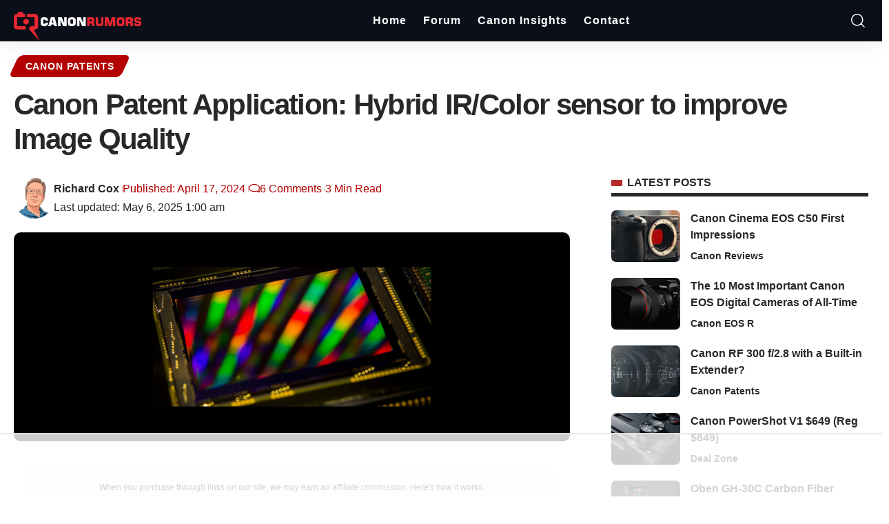

--- FILE ---
content_type: text/html; charset=UTF-8
request_url: https://www.canonrumors.com/canon-patent-application-hybrid-ir-color-sensor-to-improve-image-quality/
body_size: 63911
content:
<!DOCTYPE html>
<html lang="en-US">
<head>
    <meta charset="UTF-8" />
    <meta http-equiv="X-UA-Compatible" content="IE=edge" />
	<meta name="viewport" content="width=device-width, initial-scale=1.0" />
    <link rel="profile" href="https://gmpg.org/xfn/11" />
	<script data-no-optimize="1" data-cfasync="false">!function(){"use strict";const t={adt_ei:{identityApiKey:"plainText",source:"url",type:"plaintext",priority:1},adt_eih:{identityApiKey:"sha256",source:"urlh",type:"hashed",priority:2},sh_kit:{identityApiKey:"sha256",source:"urlhck",type:"hashed",priority:3}},e=Object.keys(t);function i(t){return function(t){const e=t.match(/((?=([a-z0-9._!#$%+^&*()[\]<>-]+))\2@[a-z0-9._-]+\.[a-z0-9._-]+)/gi);return e?e[0]:""}(function(t){return t.replace(/\s/g,"")}(t.toLowerCase()))}!async function(){const n=new URL(window.location.href),o=n.searchParams;let a=null;const r=Object.entries(t).sort(([,t],[,e])=>t.priority-e.priority).map(([t])=>t);for(const e of r){const n=o.get(e),r=t[e];if(!n||!r)continue;const c=decodeURIComponent(n),d="plaintext"===r.type&&i(c),s="hashed"===r.type&&c;if(d||s){a={value:c,config:r};break}}if(a){const{value:t,config:e}=a;window.adthrive=window.adthrive||{},window.adthrive.cmd=window.adthrive.cmd||[],window.adthrive.cmd.push(function(){window.adthrive.identityApi({source:e.source,[e.identityApiKey]:t},({success:i,data:n})=>{i?window.adthrive.log("info","Plugin","detectEmails",`Identity API called with ${e.type} email: ${t}`,n):window.adthrive.log("warning","Plugin","detectEmails",`Failed to call Identity API with ${e.type} email: ${t}`,n)})})}!function(t,e){const i=new URL(e);t.forEach(t=>i.searchParams.delete(t)),history.replaceState(null,"",i.toString())}(e,n)}()}();
</script><meta name='robots' content='index, follow, max-image-preview:large, max-snippet:-1, max-video-preview:-1' />
<style data-no-optimize="1" data-cfasync="false">
	.adthrive-ad {
		margin-top: 10px;
		margin-bottom: 10px;
		text-align: center;
		overflow-x: visible;
		clear: both;
		line-height: 0;
	}
	/* for final sticky SB */
.adthrive-sidebar.adthrive-stuck {
margin-top: 120px;
}
/* for ESSAs */
.adthrive-sticky-sidebar > div {
top: 120px!important;
}

.adthrive-sidebar {
    z-index: 1 !important;
}

body.adthrive-device-desktop .u-scrollButtons {
    margin-bottom: 70px;
}

body.adthrive-device-tablet .u-scrollButtons {
    margin-bottom: 70px;
}

body.adthrive-device-phone .u-scrollButtons {
    margin-bottom: 30px;
}

.adthrive-wrapper-float-close > svg {
    fill: white !important;
}

#adthrive-sticky-outstream-close > svg  {
    fill: transparent !important;
}

/* Prevent video player from expanding on desktop */
body.adthrive-device-desktop .adthrive-collapse-player,
body.adthrive-device-desktop #adthrive-contextual-container {
max-width: 600px;
height: auto!important;
}
body.adthrive-device-desktop div[id^="cls-video-container"] {
min-height: 360px!important; /* <- adjust as needed for particular site */
}

.grv-bell-wrap {
    margin-bottom: 40px !important;
}

.adthrive-sticky-container {
margin: 25px 0 25px 0 !important;
}</style>
<script data-no-optimize="1" data-cfasync="false">
	window.adthriveCLS = {
		enabledLocations: ['Content', 'Recipe'],
		injectedSlots: [],
		injectedFromPlugin: true,
		branch: '4191e46',bucket: 'prod',			};
	window.adthriveCLS.siteAds = {"betaTester":false,"targeting":[{"value":"675206f70755931c2058652d","key":"siteId"},{"value":"647652d8e001fb09ccd4f140","key":"organizationId"},{"value":"Canon Rumors","key":"siteName"},{"value":"AdThrive Edge","key":"service"},{"value":"on","key":"bidding"},{"value":["Tech","News"],"key":"verticals"}],"siteUrl":"https://www.canonrumors.com","siteId":"675206f70755931c2058652d","siteName":"Canon Rumors","breakpoints":{"tablet":768,"desktop":1024},"cloudflare":{"version":"b770817"},"adUnits":[{"sequence":9,"thirdPartyAdUnitName":null,"targeting":[{"value":["Sidebar"],"key":"location"},{"value":true,"key":"sticky"}],"devices":["desktop"],"name":"Sidebar_9","sticky":true,"location":"Sidebar","dynamic":{"pageSelector":"","spacing":0,"max":1,"lazyMax":null,"enable":true,"lazy":false,"elementSelector":".single-sidebar > .sidebar-inner","skip":0,"classNames":[],"position":"beforeend","every":1,"enabled":true},"stickyOverlapSelector":".footer-wrap","adSizes":[[160,600],[336,280],[320,50],[300,600],[250,250],[1,1],[320,100],[300,1050],[300,50],[300,420],[300,250]],"priority":291,"autosize":true},{"sequence":null,"thirdPartyAdUnitName":null,"targeting":[{"value":["Content"],"key":"location"}],"devices":["desktop","tablet","phone"],"name":"Content","sticky":false,"location":"Content","dynamic":{"pageSelector":"body.home","spacing":0,"max":5,"lazyMax":null,"enable":true,"lazy":false,"elementSelector":".site-wrap > div > *","skip":2,"classNames":[],"position":"afterend","every":1,"enabled":true},"stickyOverlapSelector":"","adSizes":[[728,90],[336,280],[320,50],[468,60],[970,90],[250,250],[1,1],[320,100],[970,250],[300,50],[300,300],[552,334],[728,250],[300,250],[1,2]],"priority":199,"autosize":true},{"sequence":null,"thirdPartyAdUnitName":null,"targeting":[{"value":["Content"],"key":"location"}],"devices":["desktop"],"name":"Content","sticky":false,"location":"Content","dynamic":{"pageSelector":"body.single","spacing":0,"max":6,"lazyMax":93,"enable":true,"lazy":true,"elementSelector":".entry-content > p","skip":1,"classNames":[],"position":"afterend","every":1,"enabled":true},"stickyOverlapSelector":"","adSizes":[[728,90],[336,280],[320,50],[468,60],[970,90],[250,250],[1,1],[320,100],[970,250],[1,2],[300,50],[300,300],[552,334],[728,250],[300,250]],"priority":199,"autosize":true},{"sequence":null,"thirdPartyAdUnitName":null,"targeting":[{"value":["Content"],"key":"location"}],"devices":["tablet","phone"],"name":"Content","sticky":false,"location":"Content","dynamic":{"pageSelector":"body.single","spacing":0,"max":4,"lazyMax":95,"enable":true,"lazy":true,"elementSelector":".entry-content > p","skip":1,"classNames":[],"position":"afterend","every":1,"enabled":true},"stickyOverlapSelector":"","adSizes":[[728,90],[336,280],[320,50],[468,60],[970,90],[250,250],[1,1],[320,100],[970,250],[1,2],[300,50],[300,300],[552,334],[728,250],[300,250]],"priority":199,"autosize":true},{"sequence":null,"thirdPartyAdUnitName":null,"targeting":[{"value":["Below Post"],"key":"location"}],"devices":["desktop","tablet","phone"],"name":"Below_Post","sticky":false,"location":"Below Post","dynamic":{"pageSelector":"body.single","spacing":0,"max":0,"lazyMax":1,"enable":true,"lazy":true,"elementSelector":".comments-area","skip":0,"classNames":[],"position":"beforebegin","every":1,"enabled":true},"stickyOverlapSelector":"","adSizes":[[300,250],[728,90],[336,280],[320,50],[468,60],[250,250],[1,1],[320,100],[970,250],[728,250]],"priority":99,"autosize":true},{"sequence":null,"thirdPartyAdUnitName":null,"targeting":[{"value":["Footer"],"key":"location"},{"value":true,"key":"sticky"}],"devices":["desktop","phone","tablet"],"name":"Footer","sticky":true,"location":"Footer","dynamic":{"pageSelector":"","spacing":0,"max":1,"lazyMax":null,"enable":true,"lazy":false,"elementSelector":"body","skip":0,"classNames":[],"position":"beforeend","every":1,"enabled":true},"stickyOverlapSelector":"","adSizes":[[728,90],[320,50],[468,60],[970,90],[1,1],[320,100],[300,50]],"priority":-1,"autosize":true},{"sequence":9,"thirdPartyAdUnitName":null,"targeting":[{"value":["Sidebar"],"key":"location"}],"devices":["desktop"],"name":"Sidebar_9","sticky":false,"location":"Sidebar","dynamic":{"pageSelector":"","spacing":0,"max":1,"lazyMax":null,"enable":true,"lazy":false,"elementSelector":".p-body-sidebar .uix_sidebar--scroller ","skip":0,"classNames":[],"position":"beforeend","every":1,"enabled":true},"stickyOverlapSelector":"","adSizes":[[300,250],[160,600],[336,280],[320,50],[300,600],[250,250],[1,1],[320,100],[300,1050],[300,50],[300,420]],"priority":291,"autosize":true},{"sequence":null,"thirdPartyAdUnitName":null,"targeting":[{"value":["Content"],"key":"location"}],"devices":["desktop","tablet","phone"],"name":"Content","sticky":false,"location":"Content","dynamic":{"pageSelector":"body[data-template=\"whats_new_posts\"]","spacing":0,"max":1,"lazyMax":1,"enable":true,"lazy":true,"elementSelector":".structItemContainer > .structItem","skip":5,"classNames":[],"position":"afterend","every":1,"enabled":true},"stickyOverlapSelector":"","adSizes":[[728,90],[336,280],[320,50],[468,60],[970,90],[250,250],[1,1],[320,100],[970,250],[300,50],[300,300],[552,334],[728,250],[300,250],[1,2]],"priority":199,"autosize":true},{"sequence":null,"thirdPartyAdUnitName":null,"targeting":[{"value":["Content"],"key":"location"}],"devices":["desktop","tablet","phone"],"name":"Content","sticky":false,"location":"Content","dynamic":{"pageSelector":"body[data-template=\"forum_list\"]","spacing":0,"max":1,"lazyMax":1,"enable":true,"lazy":true,"elementSelector":".uix_nodeList.block > .block","skip":0,"classNames":[],"position":"afterend","every":1,"enabled":true},"stickyOverlapSelector":"","adSizes":[[728,90],[336,280],[320,50],[468,60],[970,90],[250,250],[1,1],[320,100],[970,250],[300,50],[300,300],[552,334],[728,250],[300,250],[1,2]],"priority":199,"autosize":true},{"sequence":null,"thirdPartyAdUnitName":null,"targeting":[{"value":["Content"],"key":"location"}],"devices":["desktop"],"name":"Content","sticky":false,"location":"Content","dynamic":{"pageSelector":"","spacing":0,"max":6,"lazyMax":93,"enable":true,"lazy":true,"elementSelector":"article.message","skip":4,"classNames":[],"position":"afterend","every":1,"enabled":true},"stickyOverlapSelector":"","adSizes":[[728,90],[336,280],[320,50],[468,60],[970,90],[250,250],[1,1],[320,100],[970,250],[300,50],[300,300],[552,334],[728,250],[300,250],[1,2]],"priority":199,"autosize":true},{"sequence":null,"thirdPartyAdUnitName":null,"targeting":[{"value":["Content"],"key":"location"}],"devices":["tablet","phone"],"name":"Content","sticky":false,"location":"Content","dynamic":{"pageSelector":"","spacing":0,"max":6,"lazyMax":93,"enable":true,"lazy":true,"elementSelector":"article.message","skip":4,"classNames":[],"position":"afterend","every":1,"enabled":true},"stickyOverlapSelector":"","adSizes":[[728,90],[336,280],[320,50],[468,60],[970,90],[250,250],[1,1],[320,100],[970,250],[300,50],[300,300],[552,334],[728,250],[300,250],[1,2]],"priority":199,"autosize":true}],"adDensityLayout":{"mobile":{"adDensity":0.21,"onePerViewport":false},"pageOverrides":[],"desktop":{"adDensity":0.2,"onePerViewport":false}},"adDensityEnabled":true,"siteExperiments":[],"adTypes":{"sponsorTileDesktop":true,"interscrollerDesktop":true,"nativeBelowPostDesktop":true,"miniscroller":true,"largeFormatsMobile":true,"nativeMobileContent":true,"inRecipeRecommendationMobile":true,"nativeMobileRecipe":true,"sponsorTileMobile":true,"expandableCatalogAdsMobile":true,"frameAdsMobile":true,"outstreamMobile":true,"nativeHeaderMobile":true,"frameAdsDesktop":true,"inRecipeRecommendationDesktop":true,"expandableFooterDesktop":true,"nativeDesktopContent":true,"outstreamDesktop":true,"animatedFooter":true,"skylineHeader":false,"expandableFooter":true,"nativeDesktopSidebar":true,"videoFootersMobile":true,"videoFootersDesktop":true,"interscroller":true,"nativeDesktopRecipe":true,"nativeHeaderDesktop":true,"nativeBelowPostMobile":true,"expandableCatalogAdsDesktop":true,"largeFormatsDesktop":true},"adOptions":{"theTradeDesk":true,"usCmpClickWrap":{"enabled":false,"regions":[]},"undertone":true,"sidebarConfig":{"dynamicStickySidebar":{"minHeight":1800,"enabled":false,"blockedSelectors":[]}},"footerCloseButton":true,"teads":true,"seedtag":true,"pmp":true,"thirtyThreeAcross":true,"sharethrough":true,"optimizeVideoPlayersForEarnings":true,"removeVideoTitleWrapper":true,"pubMatic":true,"chicory":false,"infiniteScroll":false,"longerVideoAdPod":true,"yahoossp":true,"spa":false,"stickyContainerConfig":{"recipeDesktop":{"minHeight":null,"enabled":false},"blockedSelectors":[],"stickyHeaderSelectors":[".smart-head-row",".p-nav"],"content":{"minHeight":250,"enabled":true},"recipeMobile":{"minHeight":null,"enabled":false}},"gatedPrint":{"printClasses":[],"siteEmailServiceProviderId":null,"defaultOptIn":false,"closeButtonEnabled":false,"enabled":false,"newsletterPromptEnabled":false},"yieldmo":true,"footerSelector":"","consentMode":{"enabled":false,"customVendorList":""},"amazonUAM":true,"gamMCMEnabled":true,"gamMCMChildNetworkCode":"23175272089","rubicon":true,"conversant":false,"openx":true,"customCreativeEnabled":true,"secColor":"#000000","unruly":true,"mediaGrid":false,"bRealTime":true,"adInViewTime":null,"regulatory":{"privacyPolicyUrl":"","termsOfServiceUrl":""},"gumgum":true,"comscoreFooter":true,"desktopInterstitial":true,"contentAdXExpansionDesktop":true,"amx":true,"footerCloseButtonDesktop":false,"ozone":true,"isAutoOptimized":true,"comscoreTAL":true,"targetaff":false,"bgColor":"#FFFFFF","advancePlaylistOptions":{"playlistPlayer":{"enabled":true},"relatedPlayer":{"enabled":true,"applyToFirst":true}},"kargo":true,"liveRampATS":true,"footerCloseButtonMobile":false,"interstitialBlockedPageSelectors":"","prioritizeShorterVideoAds":true,"allowSmallerAdSizes":true,"blis":true,"wakeLock":{"desktopEnabled":true,"mobileValue":15,"mobileEnabled":true,"desktopValue":30},"mobileInterstitial":false,"tripleLift":true,"sensitiveCategories":["alc","ast","cbd","cosm","dat","gamc","pol","rel","sst","ssr","srh","ske","tob","wtl"],"liveRamp":true,"adthriveEmailIdentity":true,"criteo":false,"nativo":true,"infiniteScrollOptions":{"selector":"","heightThreshold":0},"siteAttributes":{"mobileHeaderSelectors":[],"desktopHeaderSelectors":[]},"dynamicContentSlotLazyLoading":true,"clsOptimizedAds":true,"ogury":true,"verticals":["Tech","News"],"inImage":false,"stackadapt":true,"usCMP":{"regions":[],"defaultOptIn":false,"enabled":false,"strictMode":false},"contentAdXExpansionMobile":true,"advancePlaylist":true,"medianet":true,"delayLoading":false,"inImageZone":null,"appNexus":true,"rise":true,"liveRampId":"e2835e6172b98","infiniteScrollRefresh":true,"indexExchange":true,"contentTermsFooterEnabled":true},"siteAdsProfiles":[],"thirdPartySiteConfig":{"partners":{"discounts":[]}},"featureRollouts":{"confiant-blocking-enabled":{"featureRolloutId":39,"data":null,"enabled":true}},"videoPlayers":{"contextual":{"autoplayCollapsibleEnabled":false,"overrideEmbedLocation":false,"defaultPlayerType":"static"},"videoEmbed":"wordpress","footerSelector":null,"contentSpecificPlaylists":[],"players":[{"playlistId":"85AKlfSM","pageSelector":"","devices":["mobile","desktop"],"description":"","skip":0,"title":"Stationary related player - desktop and mobile","type":"stationaryRelated","enabled":true,"elementSelector":"","id":4088304,"position":"","saveVideoCloseState":false,"shuffle":false,"adPlayerTitle":"Stationary related player - desktop and mobile","playerId":"v0xuBbXC"},{"playlistId":"85AKlfSM","pageSelector":"","devices":["desktop"],"description":"","skip":0,"title":"","type":"stickyPlaylist","enabled":true,"elementSelector":"body.single .entry-content > p:not(.has-larger-font-size), article.message:nth-of-type(2)","id":4088305,"position":"afterend","saveVideoCloseState":false,"shuffle":false,"adPlayerTitle":"MY LATEST VIDEOS","mobileHeaderSelector":null,"playerId":"v0xuBbXC"},{"playlistId":"85AKlfSM","pageSelector":"","devices":["mobile"],"mobileLocation":"top-center","description":"","skip":0,"title":"","type":"stickyPlaylist","enabled":true,"elementSelector":"body.single .entry-content > p:not(.has-larger-font-size), article.message:nth-of-type(2)","id":4088306,"position":"afterend","saveVideoCloseState":false,"shuffle":false,"adPlayerTitle":"MY LATEST VIDEOS","mobileHeaderSelector":null,"playerId":"v0xuBbXC"}],"partners":{"theTradeDesk":true,"unruly":true,"mediaGrid":false,"undertone":true,"gumgum":true,"seedtag":true,"amx":true,"ozone":true,"pmp":true,"kargo":true,"stickyOutstream":{"desktop":{"enabled":true},"blockedPageSelectors":"","mobileLocation":"bottom-left","allowOnHomepage":true,"mobile":{"enabled":true},"saveVideoCloseState":false,"mobileHeaderSelector":"","allowForPageWithStickyPlayer":{"enabled":true}},"sharethrough":true,"blis":true,"tripleLift":true,"pubMatic":true,"criteo":false,"yahoossp":true,"nativo":true,"stackadapt":true,"yieldmo":true,"amazonUAM":true,"medianet":true,"rubicon":true,"appNexus":true,"rise":true,"openx":true,"indexExchange":true}}};</script>

<script data-no-optimize="1" data-cfasync="false">
(function(w, d) {
	w.adthrive = w.adthrive || {};
	w.adthrive.cmd = w.adthrive.cmd || [];
	w.adthrive.plugin = 'adthrive-ads-3.10.0';
	w.adthrive.host = 'ads.adthrive.com';
	w.adthrive.integration = 'plugin';

	var commitParam = (w.adthriveCLS && w.adthriveCLS.bucket !== 'prod' && w.adthriveCLS.branch) ? '&commit=' + w.adthriveCLS.branch : '';

	var s = d.createElement('script');
	s.async = true;
	s.referrerpolicy='no-referrer-when-downgrade';
	s.src = 'https://' + w.adthrive.host + '/sites/675206f70755931c2058652d/ads.min.js?referrer=' + w.encodeURIComponent(w.location.href) + commitParam + '&cb=' + (Math.floor(Math.random() * 100) + 1) + '';
	var n = d.getElementsByTagName('script')[0];
	n.parentNode.insertBefore(s, n);
})(window, document);
</script>
<link rel="dns-prefetch" href="https://ads.adthrive.com/"><link rel="preconnect" href="https://ads.adthrive.com/"><link rel="preconnect" href="https://ads.adthrive.com/" crossorigin>
	<!-- This site is optimized with the Yoast SEO plugin v26.7 - https://yoast.com/wordpress/plugins/seo/ -->
	<title>Canon Patent Application: Hybrid IR/Color sensor to improve Image Quality - Canon Rumors</title>
	<link rel="canonical" href="https://www.canonrumors.com/canon-patent-application-hybrid-ir-color-sensor-to-improve-image-quality/" />
	<meta property="og:locale" content="en_US" />
	<meta property="og:type" content="article" />
	<meta property="og:title" content="Canon Patent Application: Hybrid IR/Color sensor to improve Image Quality - Canon Rumors" />
	<meta property="og:description" content="When you purchase through links on our site, we may earn an affiliate commission. Here&#039;s how it works. We will be releasing an upcoming series of articles on infrared photography that I&#039;ve been slowly working through the last few weeks, and this amusingly popped up in the list of patent applications published. In this patent application [&hellip;]" />
	<meta property="og:url" content="https://www.canonrumors.com/canon-patent-application-hybrid-ir-color-sensor-to-improve-image-quality/" />
	<meta property="og:site_name" content="Canon Rumors" />
	<meta property="article:publisher" content="https://www.facebook.com/canonrumorsguy" />
	<meta property="article:published_time" content="2024-04-17T08:59:19+00:00" />
	<meta property="article:modified_time" content="2025-05-06T06:00:30+00:00" />
	<meta property="og:image" content="https://www.canonrumors.com/wp-content/uploads/2023/11/imagesensorbig.jpg" />
	<meta property="og:image:width" content="2000" />
	<meta property="og:image:height" content="750" />
	<meta property="og:image:type" content="image/jpeg" />
	<meta name="author" content="Richard Cox" />
	<meta name="twitter:card" content="summary_large_image" />
	<meta name="twitter:creator" content="@canonrumorsguy" />
	<meta name="twitter:site" content="@canonrumorsguy" />
	<meta name="twitter:label1" content="Written by" />
	<meta name="twitter:data1" content="Richard Cox" />
	<meta name="twitter:label2" content="Est. reading time" />
	<meta name="twitter:data2" content="2 minutes" />
	<script type="application/ld+json" class="yoast-schema-graph">{"@context":"https://schema.org","@graph":[{"@type":"Article","@id":"https://www.canonrumors.com/canon-patent-application-hybrid-ir-color-sensor-to-improve-image-quality/#article","isPartOf":{"@id":"https://www.canonrumors.com/canon-patent-application-hybrid-ir-color-sensor-to-improve-image-quality/"},"author":{"name":"Richard Cox","@id":"https://www.canonrumors.com/#/schema/person/c6b4b157976913e63387ff83759a3a89"},"headline":"Canon Patent Application: Hybrid IR/Color sensor to improve Image Quality","datePublished":"2024-04-17T08:59:19+00:00","dateModified":"2025-05-06T06:00:30+00:00","mainEntityOfPage":{"@id":"https://www.canonrumors.com/canon-patent-application-hybrid-ir-color-sensor-to-improve-image-quality/"},"wordCount":411,"commentCount":0,"image":{"@id":"https://www.canonrumors.com/canon-patent-application-hybrid-ir-color-sensor-to-improve-image-quality/#primaryimage"},"thumbnailUrl":"https://www.canonrumors.com/wp-content/uploads/2023/11/imagesensorbig.jpg","keywords":["Patent Application","sensor"],"articleSection":["Canon Patents"],"inLanguage":"en-US","potentialAction":[{"@type":"CommentAction","name":"Comment","target":["https://www.canonrumors.com/canon-patent-application-hybrid-ir-color-sensor-to-improve-image-quality/#respond"]}]},{"@type":"WebPage","@id":"https://www.canonrumors.com/canon-patent-application-hybrid-ir-color-sensor-to-improve-image-quality/","url":"https://www.canonrumors.com/canon-patent-application-hybrid-ir-color-sensor-to-improve-image-quality/","name":"Canon Patent Application: Hybrid IR/Color sensor to improve Image Quality - Canon Rumors","isPartOf":{"@id":"https://www.canonrumors.com/#website"},"primaryImageOfPage":{"@id":"https://www.canonrumors.com/canon-patent-application-hybrid-ir-color-sensor-to-improve-image-quality/#primaryimage"},"image":{"@id":"https://www.canonrumors.com/canon-patent-application-hybrid-ir-color-sensor-to-improve-image-quality/#primaryimage"},"thumbnailUrl":"https://www.canonrumors.com/wp-content/uploads/2023/11/imagesensorbig.jpg","datePublished":"2024-04-17T08:59:19+00:00","dateModified":"2025-05-06T06:00:30+00:00","author":{"@id":"https://www.canonrumors.com/#/schema/person/c6b4b157976913e63387ff83759a3a89"},"breadcrumb":{"@id":"https://www.canonrumors.com/canon-patent-application-hybrid-ir-color-sensor-to-improve-image-quality/#breadcrumb"},"inLanguage":"en-US","potentialAction":[{"@type":"ReadAction","target":["https://www.canonrumors.com/canon-patent-application-hybrid-ir-color-sensor-to-improve-image-quality/"]}]},{"@type":"ImageObject","inLanguage":"en-US","@id":"https://www.canonrumors.com/canon-patent-application-hybrid-ir-color-sensor-to-improve-image-quality/#primaryimage","url":"https://www.canonrumors.com/wp-content/uploads/2023/11/imagesensorbig.jpg","contentUrl":"https://www.canonrumors.com/wp-content/uploads/2023/11/imagesensorbig.jpg","width":2000,"height":750},{"@type":"BreadcrumbList","@id":"https://www.canonrumors.com/canon-patent-application-hybrid-ir-color-sensor-to-improve-image-quality/#breadcrumb","itemListElement":[{"@type":"ListItem","position":1,"name":"Blog","item":"https://www.canonrumors.com/blog/"},{"@type":"ListItem","position":2,"name":"Canon Patent Application: Hybrid IR/Color sensor to improve Image Quality"}]},{"@type":"WebSite","@id":"https://www.canonrumors.com/#website","url":"https://www.canonrumors.com/","name":"Canon Rumors","description":"Your Best Source for Canon News, Rumors and More","potentialAction":[{"@type":"SearchAction","target":{"@type":"EntryPoint","urlTemplate":"https://www.canonrumors.com/?s={search_term_string}"},"query-input":{"@type":"PropertyValueSpecification","valueRequired":true,"valueName":"search_term_string"}}],"inLanguage":"en-US"},{"@type":"Person","@id":"https://www.canonrumors.com/#/schema/person/c6b4b157976913e63387ff83759a3a89","name":"Richard Cox","image":{"@type":"ImageObject","inLanguage":"en-US","@id":"https://www.canonrumors.com/#/schema/person/image/","url":"https://www.canonrumors.com/wp-content/uploads/2025/07/cropped-signal-2025-07-13-095945_002-96x96.jpeg","contentUrl":"https://www.canonrumors.com/wp-content/uploads/2025/07/cropped-signal-2025-07-13-095945_002-96x96.jpeg","caption":"Richard Cox"},"description":"Richard has been using Canon cameras since the 1990s, with his first being the now legendary EOS-3. Since then, Richard has continued to use Canon cameras and now focuses mostly on the genre of infrared photography.","sameAs":["http://www.canonrumors.com"],"url":"https://www.canonrumors.com/author/canon-news/"}]}</script>
	<!-- / Yoast SEO plugin. -->


<link rel='dns-prefetch' href='//cdnjs.cloudflare.com' />
<link rel='dns-prefetch' href='//hcaptcha.com' />
<link rel="alternate" type="application/rss+xml" title="Canon Rumors &raquo; Feed" href="https://www.canonrumors.com/feed/" />
<style id='wp-img-auto-sizes-contain-inline-css'>
img:is([sizes=auto i],[sizes^="auto," i]){contain-intrinsic-size:3000px 1500px}
/*# sourceURL=wp-img-auto-sizes-contain-inline-css */
</style>
<link rel='stylesheet' id='fancybox5-css-css' href='https://www.canonrumors.com/wp-content/plugins/easy-fancybox-pro/lightboxes/fancybox5/vendor/fancybox.min.css?ver=1768693439' media='all' />
<style id='fancybox5-css-inline-css'>

				.fancybox__container.custom-theme:not(.non-image) {
					--fancybox-bg: rgba(24, 24, 27, 0.98) !important;
					--fancybox-color: #dbdbdb !important;
				}

				.fancybox__container.custom-theme:not(.non-image) #productCarousel,
				.fancybox__container.custom-theme:not(.non-image) .f-thumbs.is-classic,
				.fancybox__container.custom-theme:not(.non-image) .fancybox__toolbar,
				.fancybox__container.custom-theme:not(.non-image) .fancybox__nav {
					--f-button-color: #dbdbdb !important;
					--f-button-hover-color: #ffffff !important;
					--f-button-bg: rgba(24, 24, 27, 0.65) !important;
					--f-button-hover-bg: rgba(70, 70, 73, 0.65) !important;
					--f-button-active-bg: rgba(70, 70, 73, 0.65) !important;
				}

				.fancybox__container.custom-theme:not(.non-image) h3.fancybox-title {
					color: #ffffff !important;
				}
			
				.fancybox__container.custom-sidebar-theme .fancybox__data {
					background: #ffffff;
					color: #6a6969;
				}
				.fancybox__container.custom-sidebar-theme .fancybox__data .fancybox-title {
					color: #0d0c22;
				}
				.fancybox__container.custom-sidebar-theme .fancybox__data .fancybox-caption-text,
				.fancybox__container.custom-sidebar-theme .fancybox__data .fancybox-caption-exif,
				.fancybox__container.custom-sidebar-theme .fancybox__data .exif-icons svg {
					color: #6a6969;
				}
				.fancybox__container.custom-sidebar-theme .fancybox__mobile-nav .f-button {
					background: #6a69691a;
					color: #6a6969;
				}
				.fancybox__container.custom-sidebar-theme .fancybox__mobile-nav .f-button:hover {
					background: #6a696933;
				}

				/* Comment form custom styling */
				.fancybox__container.custom-sidebar-theme .fancybox__sidebar-comments h3,
				.fancybox__container.custom-sidebar-theme .fancybox__sidebar-comments h4 {
					color: #0d0c22;
				}
				.fancybox__container.custom-sidebar-theme .fancybox__sidebar-comments {
					color: #6a6969;
				}
				.fancybox__container.custom-sidebar-theme .fancybox__comment-textarea,
				.fancybox__container.custom-sidebar-theme .fancybox__comment-name,
				.fancybox__container.custom-sidebar-theme .fancybox__comment-email {
					border-color: rgba(106,105,105, 0.2);
					background-color: #ffffff;
					color: #6a6969;
				}
				.fancybox__container.custom-sidebar-theme .fancybox__logged-in-info {
					background-color: rgba(106,105,105, 0.1);
					color: #6a6969;
				}
				.fancybox__container.custom-sidebar-theme .fancybox__comment-submit {
					/* Invert colors - use sidebar text as background and sidebar background as text */
					background-color: #6a6969;
					color: #ffffff;
					border: none;
				}
				.fancybox__container.custom-sidebar-theme .fancybox__comment-submit:hover {
					opacity: 0.85;
				}
			
/*# sourceURL=fancybox5-css-inline-css */
</style>
<link rel='stylesheet' id='fancybox5-frontend-css' href='https://www.canonrumors.com/wp-content/plugins/easy-fancybox-pro/lightboxes/fancybox5/src/frontend/frontend.css?ver=1768693439' media='all' />
<link rel='stylesheet' id='wp-block-library-css' href='https://www.canonrumors.com/wp-includes/css/dist/block-library/style.min.css?ver=6.9' media='all' />
<style id='wp-block-image-inline-css'>
.wp-block-image>a,.wp-block-image>figure>a{display:inline-block}.wp-block-image img{box-sizing:border-box;height:auto;max-width:100%;vertical-align:bottom}@media not (prefers-reduced-motion){.wp-block-image img.hide{visibility:hidden}.wp-block-image img.show{animation:show-content-image .4s}}.wp-block-image[style*=border-radius] img,.wp-block-image[style*=border-radius]>a{border-radius:inherit}.wp-block-image.has-custom-border img{box-sizing:border-box}.wp-block-image.aligncenter{text-align:center}.wp-block-image.alignfull>a,.wp-block-image.alignwide>a{width:100%}.wp-block-image.alignfull img,.wp-block-image.alignwide img{height:auto;width:100%}.wp-block-image .aligncenter,.wp-block-image .alignleft,.wp-block-image .alignright,.wp-block-image.aligncenter,.wp-block-image.alignleft,.wp-block-image.alignright{display:table}.wp-block-image .aligncenter>figcaption,.wp-block-image .alignleft>figcaption,.wp-block-image .alignright>figcaption,.wp-block-image.aligncenter>figcaption,.wp-block-image.alignleft>figcaption,.wp-block-image.alignright>figcaption{caption-side:bottom;display:table-caption}.wp-block-image .alignleft{float:left;margin:.5em 1em .5em 0}.wp-block-image .alignright{float:right;margin:.5em 0 .5em 1em}.wp-block-image .aligncenter{margin-left:auto;margin-right:auto}.wp-block-image :where(figcaption){margin-bottom:1em;margin-top:.5em}.wp-block-image.is-style-circle-mask img{border-radius:9999px}@supports ((-webkit-mask-image:none) or (mask-image:none)) or (-webkit-mask-image:none){.wp-block-image.is-style-circle-mask img{border-radius:0;-webkit-mask-image:url('data:image/svg+xml;utf8,<svg viewBox="0 0 100 100" xmlns="http://www.w3.org/2000/svg"><circle cx="50" cy="50" r="50"/></svg>');mask-image:url('data:image/svg+xml;utf8,<svg viewBox="0 0 100 100" xmlns="http://www.w3.org/2000/svg"><circle cx="50" cy="50" r="50"/></svg>');mask-mode:alpha;-webkit-mask-position:center;mask-position:center;-webkit-mask-repeat:no-repeat;mask-repeat:no-repeat;-webkit-mask-size:contain;mask-size:contain}}:root :where(.wp-block-image.is-style-rounded img,.wp-block-image .is-style-rounded img){border-radius:9999px}.wp-block-image figure{margin:0}.wp-lightbox-container{display:flex;flex-direction:column;position:relative}.wp-lightbox-container img{cursor:zoom-in}.wp-lightbox-container img:hover+button{opacity:1}.wp-lightbox-container button{align-items:center;backdrop-filter:blur(16px) saturate(180%);background-color:#5a5a5a40;border:none;border-radius:4px;cursor:zoom-in;display:flex;height:20px;justify-content:center;opacity:0;padding:0;position:absolute;right:16px;text-align:center;top:16px;width:20px;z-index:100}@media not (prefers-reduced-motion){.wp-lightbox-container button{transition:opacity .2s ease}}.wp-lightbox-container button:focus-visible{outline:3px auto #5a5a5a40;outline:3px auto -webkit-focus-ring-color;outline-offset:3px}.wp-lightbox-container button:hover{cursor:pointer;opacity:1}.wp-lightbox-container button:focus{opacity:1}.wp-lightbox-container button:focus,.wp-lightbox-container button:hover,.wp-lightbox-container button:not(:hover):not(:active):not(.has-background){background-color:#5a5a5a40;border:none}.wp-lightbox-overlay{box-sizing:border-box;cursor:zoom-out;height:100vh;left:0;overflow:hidden;position:fixed;top:0;visibility:hidden;width:100%;z-index:100000}.wp-lightbox-overlay .close-button{align-items:center;cursor:pointer;display:flex;justify-content:center;min-height:40px;min-width:40px;padding:0;position:absolute;right:calc(env(safe-area-inset-right) + 16px);top:calc(env(safe-area-inset-top) + 16px);z-index:5000000}.wp-lightbox-overlay .close-button:focus,.wp-lightbox-overlay .close-button:hover,.wp-lightbox-overlay .close-button:not(:hover):not(:active):not(.has-background){background:none;border:none}.wp-lightbox-overlay .lightbox-image-container{height:var(--wp--lightbox-container-height);left:50%;overflow:hidden;position:absolute;top:50%;transform:translate(-50%,-50%);transform-origin:top left;width:var(--wp--lightbox-container-width);z-index:9999999999}.wp-lightbox-overlay .wp-block-image{align-items:center;box-sizing:border-box;display:flex;height:100%;justify-content:center;margin:0;position:relative;transform-origin:0 0;width:100%;z-index:3000000}.wp-lightbox-overlay .wp-block-image img{height:var(--wp--lightbox-image-height);min-height:var(--wp--lightbox-image-height);min-width:var(--wp--lightbox-image-width);width:var(--wp--lightbox-image-width)}.wp-lightbox-overlay .wp-block-image figcaption{display:none}.wp-lightbox-overlay button{background:none;border:none}.wp-lightbox-overlay .scrim{background-color:#fff;height:100%;opacity:.9;position:absolute;width:100%;z-index:2000000}.wp-lightbox-overlay.active{visibility:visible}@media not (prefers-reduced-motion){.wp-lightbox-overlay.active{animation:turn-on-visibility .25s both}.wp-lightbox-overlay.active img{animation:turn-on-visibility .35s both}.wp-lightbox-overlay.show-closing-animation:not(.active){animation:turn-off-visibility .35s both}.wp-lightbox-overlay.show-closing-animation:not(.active) img{animation:turn-off-visibility .25s both}.wp-lightbox-overlay.zoom.active{animation:none;opacity:1;visibility:visible}.wp-lightbox-overlay.zoom.active .lightbox-image-container{animation:lightbox-zoom-in .4s}.wp-lightbox-overlay.zoom.active .lightbox-image-container img{animation:none}.wp-lightbox-overlay.zoom.active .scrim{animation:turn-on-visibility .4s forwards}.wp-lightbox-overlay.zoom.show-closing-animation:not(.active){animation:none}.wp-lightbox-overlay.zoom.show-closing-animation:not(.active) .lightbox-image-container{animation:lightbox-zoom-out .4s}.wp-lightbox-overlay.zoom.show-closing-animation:not(.active) .lightbox-image-container img{animation:none}.wp-lightbox-overlay.zoom.show-closing-animation:not(.active) .scrim{animation:turn-off-visibility .4s forwards}}@keyframes show-content-image{0%{visibility:hidden}99%{visibility:hidden}to{visibility:visible}}@keyframes turn-on-visibility{0%{opacity:0}to{opacity:1}}@keyframes turn-off-visibility{0%{opacity:1;visibility:visible}99%{opacity:0;visibility:visible}to{opacity:0;visibility:hidden}}@keyframes lightbox-zoom-in{0%{transform:translate(calc((-100vw + var(--wp--lightbox-scrollbar-width))/2 + var(--wp--lightbox-initial-left-position)),calc(-50vh + var(--wp--lightbox-initial-top-position))) scale(var(--wp--lightbox-scale))}to{transform:translate(-50%,-50%) scale(1)}}@keyframes lightbox-zoom-out{0%{transform:translate(-50%,-50%) scale(1);visibility:visible}99%{visibility:visible}to{transform:translate(calc((-100vw + var(--wp--lightbox-scrollbar-width))/2 + var(--wp--lightbox-initial-left-position)),calc(-50vh + var(--wp--lightbox-initial-top-position))) scale(var(--wp--lightbox-scale));visibility:hidden}}
/*# sourceURL=https://www.canonrumors.com/wp-includes/blocks/image/style.min.css */
</style>
<style id='global-styles-inline-css'>
:root{--wp--preset--aspect-ratio--square: 1;--wp--preset--aspect-ratio--4-3: 4/3;--wp--preset--aspect-ratio--3-4: 3/4;--wp--preset--aspect-ratio--3-2: 3/2;--wp--preset--aspect-ratio--2-3: 2/3;--wp--preset--aspect-ratio--16-9: 16/9;--wp--preset--aspect-ratio--9-16: 9/16;--wp--preset--color--black: #000000;--wp--preset--color--cyan-bluish-gray: #abb8c3;--wp--preset--color--white: #ffffff;--wp--preset--color--pale-pink: #f78da7;--wp--preset--color--vivid-red: #cf2e2e;--wp--preset--color--luminous-vivid-orange: #ff6900;--wp--preset--color--luminous-vivid-amber: #fcb900;--wp--preset--color--light-green-cyan: #7bdcb5;--wp--preset--color--vivid-green-cyan: #00d084;--wp--preset--color--pale-cyan-blue: #8ed1fc;--wp--preset--color--vivid-cyan-blue: #0693e3;--wp--preset--color--vivid-purple: #9b51e0;--wp--preset--gradient--vivid-cyan-blue-to-vivid-purple: linear-gradient(135deg,rgb(6,147,227) 0%,rgb(155,81,224) 100%);--wp--preset--gradient--light-green-cyan-to-vivid-green-cyan: linear-gradient(135deg,rgb(122,220,180) 0%,rgb(0,208,130) 100%);--wp--preset--gradient--luminous-vivid-amber-to-luminous-vivid-orange: linear-gradient(135deg,rgb(252,185,0) 0%,rgb(255,105,0) 100%);--wp--preset--gradient--luminous-vivid-orange-to-vivid-red: linear-gradient(135deg,rgb(255,105,0) 0%,rgb(207,46,46) 100%);--wp--preset--gradient--very-light-gray-to-cyan-bluish-gray: linear-gradient(135deg,rgb(238,238,238) 0%,rgb(169,184,195) 100%);--wp--preset--gradient--cool-to-warm-spectrum: linear-gradient(135deg,rgb(74,234,220) 0%,rgb(151,120,209) 20%,rgb(207,42,186) 40%,rgb(238,44,130) 60%,rgb(251,105,98) 80%,rgb(254,248,76) 100%);--wp--preset--gradient--blush-light-purple: linear-gradient(135deg,rgb(255,206,236) 0%,rgb(152,150,240) 100%);--wp--preset--gradient--blush-bordeaux: linear-gradient(135deg,rgb(254,205,165) 0%,rgb(254,45,45) 50%,rgb(107,0,62) 100%);--wp--preset--gradient--luminous-dusk: linear-gradient(135deg,rgb(255,203,112) 0%,rgb(199,81,192) 50%,rgb(65,88,208) 100%);--wp--preset--gradient--pale-ocean: linear-gradient(135deg,rgb(255,245,203) 0%,rgb(182,227,212) 50%,rgb(51,167,181) 100%);--wp--preset--gradient--electric-grass: linear-gradient(135deg,rgb(202,248,128) 0%,rgb(113,206,126) 100%);--wp--preset--gradient--midnight: linear-gradient(135deg,rgb(2,3,129) 0%,rgb(40,116,252) 100%);--wp--preset--font-size--small: 13px;--wp--preset--font-size--medium: 20px;--wp--preset--font-size--large: 36px;--wp--preset--font-size--x-large: 42px;--wp--preset--spacing--20: 0.44rem;--wp--preset--spacing--30: 0.67rem;--wp--preset--spacing--40: 1rem;--wp--preset--spacing--50: 1.5rem;--wp--preset--spacing--60: 2.25rem;--wp--preset--spacing--70: 3.38rem;--wp--preset--spacing--80: 5.06rem;--wp--preset--shadow--natural: 6px 6px 9px rgba(0, 0, 0, 0.2);--wp--preset--shadow--deep: 12px 12px 50px rgba(0, 0, 0, 0.4);--wp--preset--shadow--sharp: 6px 6px 0px rgba(0, 0, 0, 0.2);--wp--preset--shadow--outlined: 6px 6px 0px -3px rgb(255, 255, 255), 6px 6px rgb(0, 0, 0);--wp--preset--shadow--crisp: 6px 6px 0px rgb(0, 0, 0);}:where(.is-layout-flex){gap: 0.5em;}:where(.is-layout-grid){gap: 0.5em;}body .is-layout-flex{display: flex;}.is-layout-flex{flex-wrap: wrap;align-items: center;}.is-layout-flex > :is(*, div){margin: 0;}body .is-layout-grid{display: grid;}.is-layout-grid > :is(*, div){margin: 0;}:where(.wp-block-columns.is-layout-flex){gap: 2em;}:where(.wp-block-columns.is-layout-grid){gap: 2em;}:where(.wp-block-post-template.is-layout-flex){gap: 1.25em;}:where(.wp-block-post-template.is-layout-grid){gap: 1.25em;}.has-black-color{color: var(--wp--preset--color--black) !important;}.has-cyan-bluish-gray-color{color: var(--wp--preset--color--cyan-bluish-gray) !important;}.has-white-color{color: var(--wp--preset--color--white) !important;}.has-pale-pink-color{color: var(--wp--preset--color--pale-pink) !important;}.has-vivid-red-color{color: var(--wp--preset--color--vivid-red) !important;}.has-luminous-vivid-orange-color{color: var(--wp--preset--color--luminous-vivid-orange) !important;}.has-luminous-vivid-amber-color{color: var(--wp--preset--color--luminous-vivid-amber) !important;}.has-light-green-cyan-color{color: var(--wp--preset--color--light-green-cyan) !important;}.has-vivid-green-cyan-color{color: var(--wp--preset--color--vivid-green-cyan) !important;}.has-pale-cyan-blue-color{color: var(--wp--preset--color--pale-cyan-blue) !important;}.has-vivid-cyan-blue-color{color: var(--wp--preset--color--vivid-cyan-blue) !important;}.has-vivid-purple-color{color: var(--wp--preset--color--vivid-purple) !important;}.has-black-background-color{background-color: var(--wp--preset--color--black) !important;}.has-cyan-bluish-gray-background-color{background-color: var(--wp--preset--color--cyan-bluish-gray) !important;}.has-white-background-color{background-color: var(--wp--preset--color--white) !important;}.has-pale-pink-background-color{background-color: var(--wp--preset--color--pale-pink) !important;}.has-vivid-red-background-color{background-color: var(--wp--preset--color--vivid-red) !important;}.has-luminous-vivid-orange-background-color{background-color: var(--wp--preset--color--luminous-vivid-orange) !important;}.has-luminous-vivid-amber-background-color{background-color: var(--wp--preset--color--luminous-vivid-amber) !important;}.has-light-green-cyan-background-color{background-color: var(--wp--preset--color--light-green-cyan) !important;}.has-vivid-green-cyan-background-color{background-color: var(--wp--preset--color--vivid-green-cyan) !important;}.has-pale-cyan-blue-background-color{background-color: var(--wp--preset--color--pale-cyan-blue) !important;}.has-vivid-cyan-blue-background-color{background-color: var(--wp--preset--color--vivid-cyan-blue) !important;}.has-vivid-purple-background-color{background-color: var(--wp--preset--color--vivid-purple) !important;}.has-black-border-color{border-color: var(--wp--preset--color--black) !important;}.has-cyan-bluish-gray-border-color{border-color: var(--wp--preset--color--cyan-bluish-gray) !important;}.has-white-border-color{border-color: var(--wp--preset--color--white) !important;}.has-pale-pink-border-color{border-color: var(--wp--preset--color--pale-pink) !important;}.has-vivid-red-border-color{border-color: var(--wp--preset--color--vivid-red) !important;}.has-luminous-vivid-orange-border-color{border-color: var(--wp--preset--color--luminous-vivid-orange) !important;}.has-luminous-vivid-amber-border-color{border-color: var(--wp--preset--color--luminous-vivid-amber) !important;}.has-light-green-cyan-border-color{border-color: var(--wp--preset--color--light-green-cyan) !important;}.has-vivid-green-cyan-border-color{border-color: var(--wp--preset--color--vivid-green-cyan) !important;}.has-pale-cyan-blue-border-color{border-color: var(--wp--preset--color--pale-cyan-blue) !important;}.has-vivid-cyan-blue-border-color{border-color: var(--wp--preset--color--vivid-cyan-blue) !important;}.has-vivid-purple-border-color{border-color: var(--wp--preset--color--vivid-purple) !important;}.has-vivid-cyan-blue-to-vivid-purple-gradient-background{background: var(--wp--preset--gradient--vivid-cyan-blue-to-vivid-purple) !important;}.has-light-green-cyan-to-vivid-green-cyan-gradient-background{background: var(--wp--preset--gradient--light-green-cyan-to-vivid-green-cyan) !important;}.has-luminous-vivid-amber-to-luminous-vivid-orange-gradient-background{background: var(--wp--preset--gradient--luminous-vivid-amber-to-luminous-vivid-orange) !important;}.has-luminous-vivid-orange-to-vivid-red-gradient-background{background: var(--wp--preset--gradient--luminous-vivid-orange-to-vivid-red) !important;}.has-very-light-gray-to-cyan-bluish-gray-gradient-background{background: var(--wp--preset--gradient--very-light-gray-to-cyan-bluish-gray) !important;}.has-cool-to-warm-spectrum-gradient-background{background: var(--wp--preset--gradient--cool-to-warm-spectrum) !important;}.has-blush-light-purple-gradient-background{background: var(--wp--preset--gradient--blush-light-purple) !important;}.has-blush-bordeaux-gradient-background{background: var(--wp--preset--gradient--blush-bordeaux) !important;}.has-luminous-dusk-gradient-background{background: var(--wp--preset--gradient--luminous-dusk) !important;}.has-pale-ocean-gradient-background{background: var(--wp--preset--gradient--pale-ocean) !important;}.has-electric-grass-gradient-background{background: var(--wp--preset--gradient--electric-grass) !important;}.has-midnight-gradient-background{background: var(--wp--preset--gradient--midnight) !important;}.has-small-font-size{font-size: var(--wp--preset--font-size--small) !important;}.has-medium-font-size{font-size: var(--wp--preset--font-size--medium) !important;}.has-large-font-size{font-size: var(--wp--preset--font-size--large) !important;}.has-x-large-font-size{font-size: var(--wp--preset--font-size--x-large) !important;}
/*# sourceURL=global-styles-inline-css */
</style>

<style id='classic-theme-styles-inline-css'>
/*! This file is auto-generated */
.wp-block-button__link{color:#fff;background-color:#32373c;border-radius:9999px;box-shadow:none;text-decoration:none;padding:calc(.667em + 2px) calc(1.333em + 2px);font-size:1.125em}.wp-block-file__button{background:#32373c;color:#fff;text-decoration:none}
/*# sourceURL=/wp-includes/css/classic-themes.min.css */
</style>
<link rel='stylesheet' id='foxiz-elements-css' href='https://www.canonrumors.com/wp-content/plugins/foxiz-core/lib/foxiz-elements/public/style.css?ver=3.1' media='all' />
<link rel='stylesheet' id='affiliatable_swiper_css-css' href='https://cdnjs.cloudflare.com/ajax/libs/Swiper/8.4.5/swiper-bundle.min.css?ver=6.9' media='all' />
<link rel='stylesheet' id='affiliatable_css-css' href='https://www.canonrumors.com/wp-content/plugins/affiliatable-plugin/css/styles.css?ver=6.9' media='all' />
<link rel='stylesheet' id='article_forum_connect_comments-css' href='https://www.canonrumors.com/wp-content/plugins/article-forum-connect/public/css/comments.css?ver=1.2.23' media='all' />
<link rel='stylesheet' id='mailerlite_forms.css-css' href='https://www.canonrumors.com/wp-content/plugins/official-mailerlite-sign-up-forms/assets/css/mailerlite_forms.css?ver=1.7.18' media='all' />
<link rel='stylesheet' id='ub-extension-style-css-css' href='https://www.canonrumors.com/wp-content/plugins/ultimate-blocks/src/extensions/style.css?ver=6.9' media='all' />
<link rel='stylesheet' id='prli-pd-main-css' href='https://www.canonrumors.com/wp-content/plugins/pretty-link-product-displays/css/pd-main.css?ver=2.0.3' media='all' />
<link rel='stylesheet' id='prli-pd-themes-css' href='https://www.canonrumors.com/wp-content/plugins/pretty-link-product-displays/css/pd-themes.css?ver=2.0.3' media='all' />
<link rel='stylesheet' id='prli-pd-groups-css' href='https://www.canonrumors.com/wp-content/plugins/pretty-link-product-displays/css/pd-groups.css?ver=2.0.3' media='all' />
<link rel='stylesheet' id='prli-product-main-css' href='https://www.canonrumors.com/wp-content/plugins/pretty-link-product-displays/css/product-main.css?ver=2.0.3' media='all' />
<link rel='stylesheet' id='recent-posts-widget-with-thumbnails-public-style-css' href='https://www.canonrumors.com/wp-content/plugins/recent-posts-widget-with-thumbnails/public.css?ver=7.1.1' media='all' />
<link rel='stylesheet' id='font-awesome-css' href='https://www.canonrumors.com/wp-content/plugins/elementor/assets/lib/font-awesome/css/font-awesome.min.css?ver=4.7.0' media='all' />
<link rel='stylesheet' id='wp-affiliate-disclosure-css' href='https://www.canonrumors.com/wp-content/plugins/wp-affiliate-disclosure/assets/css/core.css?ver=1.2.10' media='all' />
<link rel='stylesheet' id='elementor-icons-css' href='https://www.canonrumors.com/wp-content/plugins/elementor/assets/lib/eicons/css/elementor-icons.min.css?ver=5.44.0' media='all' />
<link rel='stylesheet' id='elementor-frontend-css' href='https://www.canonrumors.com/wp-content/uploads/elementor/css/custom-frontend.min.css?ver=1768222076' media='all' />
<link rel='stylesheet' id='elementor-post-49967-css' href='https://www.canonrumors.com/wp-content/uploads/elementor/css/post-49967.css?ver=1768222076' media='all' />
<link rel='stylesheet' id='elementor-post-66872-css' href='https://www.canonrumors.com/wp-content/uploads/elementor/css/post-66872.css?ver=1768222076' media='all' />
<link rel='stylesheet' id='elementor-post-2018-css' href='https://www.canonrumors.com/wp-content/uploads/elementor/css/post-2018.css?ver=1768222076' media='all' />
<link rel='stylesheet' id='foxiz-main-css' href='https://www.canonrumors.com/wp-content/themes/foxiz/assets/css/main.css?ver=2.6.1' media='all' />
<style id='foxiz-main-inline-css'>
:root {--body-family:Arial, Helvetica, sans-serif;--body-fweight:400;--body-fsize:18px;--h1-family:Arial, Helvetica, sans-serif;--h1-fsize:38px;--h2-family:Arial, Helvetica, sans-serif;--h2-fweight:700;--h2-fsize:28px;--h3-family:Arial, Helvetica, sans-serif;--h3-fweight:700;--h3-fsize:24px;--h4-family:Arial, Helvetica, sans-serif;--h4-fweight:700;--h4-fsize:18px;--h5-family:Arial, Helvetica, sans-serif;--h5-fweight:700;--h5-fsize:16px;--h6-family:Arial, Helvetica, sans-serif;--h6-fweight:600;--h6-fsize:14px;--cat-family:Arial, Helvetica, sans-serif;--cat-fweight:600;--cat-fsize:12px;--meta-family:Arial, Helvetica, sans-serif;--meta-fweight:400;--meta-fsize:14px;--meta-b-family:Arial, Helvetica, sans-serif;--meta-b-fweight:700;--input-family:Arial, Helvetica, sans-serif;--input-fweight:400;--input-fsize:14px;--btn-family:Arial, Helvetica, sans-serif;--btn-fweight:700;--btn-fsize:14px;--btn-fspace:-0.03571em;--menu-family:Arial, Helvetica, sans-serif;--menu-fweight:700;--menu-fsize:16px;--menu-fspace:0.06250em;--submenu-family:Arial, Helvetica, sans-serif;--submenu-fweight:400;--submenu-fsize:15px;--submenu-fspace:-0.03333em;--dwidgets-family:Arial, Helvetica, sans-serif;--dwidgets-fweight:700;--dwidgets-fsize:18px;--headline-family:Arial, Helvetica, sans-serif;--headline-fsize:42px;--headline-fspace:-0.04048em;--tagline-family:Arial, Helvetica, sans-serif;--tagline-fweight:400;--tagline-fsize:21px;--heading-family:Arial, Helvetica, sans-serif;--heading-fweight:700;--heading-fsize:16px;--subheading-family:Arial, Helvetica, sans-serif;--subheading-fweight:400;--subheading-fsize:14px;--quote-family:Arial, Helvetica, sans-serif;--quote-fweight:400;--epagi-family:Arial, Helvetica, sans-serif;--epagi-fsize:16px;--excerpt-family:Arial, Helvetica, sans-serif;--excerpt-fsize:14px;--bcrumb-family:Arial, Helvetica, sans-serif;--bcrumb-fweight:600;--bcrumb-fsize:14px;--toc-family:Arial, Helvetica, sans-serif;--toc-fsize:16px;--readmore-fsize : 14px;--headline-s-fsize : 40px;--tagline-s-fsize : 21px;}@media (max-width: 1024px) {body {--body-fsize : 18px;--h1-fsize : 30px;--h2-fsize : 20px;--h3-fsize : 17px;--h4-fsize : 16px;--h5-fsize : 12px;--h6-fsize : 12px;--cat-fsize : 10px;--readmore-fsize : 12px;--input-fsize : 13px;--btn-fsize : 12px;--bcrumb-fsize : 12px;--heading-fsize : 14px;--excerpt-fsize : 13px;--dwidgets-fsize : 16px;--headline-fsize : 30px;--headline-s-fsize : 30px;--tagline-fsize : 16px;--tagline-s-fsize : 16px;--toc-fsize : 16px;}}@media (max-width: 767px) {body {--body-fsize : 18px;--h1-fsize : 22px;--h2-fsize : 20px;--h3-fsize : 17px;--h4-fsize : 16px;--h5-fsize : 16px;--h6-fsize : 16px;--cat-fsize : 10px;--readmore-fsize : 12px;--input-fsize : 13px;--btn-fsize : 12px;--bcrumb-fsize : 12px;--heading-fsize : 14px;--excerpt-fsize : 13px;--dwidgets-fsize : 16px;--headline-fsize : 25px;--headline-s-fsize : 25px;--tagline-fsize : 16px;--tagline-s-fsize : 16px;--toc-fsize : 14px;}}:root {--g-color :#b72b2b;--g-color-90 :#b72b2be6;--dark-accent :#0b0f19;--dark-accent-90 :#0b0f19e6;--dark-accent-0 :#0b0f1900;--review-color :#b72b2b;--hyperlink-color :#d80000;--excerpt-color :#595959;}[data-theme="dark"], .light-scheme {--g-color :#eca80c;--g-color-90 :#eca80ce6;--solid-white :#04060c;}.is-hd-1, .is-hd-2, .is-hd-3 {--nav-bg: #0b0f19;--nav-bg-from: #0b0f19;--nav-bg-to: #0b0f19;--nav-color :#ffffff;--nav-color-10 :#ffffff1a;}[data-theme="dark"].is-hd-1, [data-theme="dark"].is-hd-2,[data-theme="dark"].is-hd-3 {--nav-color-h :#eca80c;}[data-theme="dark"].is-hd-4 {--nav-bg: #191c20;--nav-bg-from: #191c20;--nav-bg-to: #191c20;}[data-theme="dark"].is-hd-5, [data-theme="dark"].is-hd-5:not(.sticky-on) {--nav-bg: #191c20;--nav-bg-from: #191c20;--nav-bg-to: #191c20;}:root {--mbnav-bg: #0b0f19;--mbnav-bg-from: #0b0f19;--mbnav-bg-to: #0b0f19;--submbnav-bg: #0b0a16;--submbnav-bg-from: #0b0a16;--submbnav-bg-to: #0b0a16;--mbnav-color :#ffffff;--submbnav-color :#ffffff;--submbnav-color-10 :#ffffff1a;}[data-theme="dark"] {--mbnav-bg: #0b0f19;--mbnav-bg-from: #0b0f19;--mbnav-bg-to: #0b0f19;--submbnav-bg: #0b0a16;--submbnav-bg-from: #0b0a16;--submbnav-bg-to: #0b0a16;--mbnav-color :#ffffff;--submbnav-color :#ffffff;}.p-category {--cat-fcolor : #ffffff;}:root {--topad-spacing :15px;--round-3 :7px;--round-5 :10px;--round-7 :15px;--hyperlink-color :#d80000;--mbnav-height :70px;--mlogo-height :80px;--s-content-width : 760px;--max-width-wo-sb : 840px;--s10-feat-ratio :45%;--s11-feat-ratio :45%;--login-popup-w : 350px;--list-style: disc; --child-list-style: circle;}[data-theme="dark"], .light-scheme {--hyperlink-color :#eca80c;--title-hcolor :#eca80c; }.p-readmore { font-family:Arial, Helvetica, sans-serif;font-weight:700;}.mobile-menu > li > a  { font-family:Arial, Helvetica, sans-serif;font-weight:600;font-size:16px;}.mobile-menu .sub-menu a, .logged-mobile-menu a { font-family:Arial, Helvetica, sans-serif;font-weight:700;font-size:16px;}.mobile-qview a { font-family:Arial, Helvetica, sans-serif;font-weight:700;font-size:15px;}.search-header:before { background-repeat : no-repeat;background-size : cover;background-image : url(https://foxiz.themeruby.com/pcnews/wp-content/uploads/sites/2/2022/05/search-bg.jpg);background-attachment : scroll;background-position : center center;}[data-theme="dark"] .search-header:before { background-repeat : no-repeat;background-size : cover;background-image : url(https://foxiz.themeruby.com/pcnews/wp-content/uploads/sites/2/2022/05/search-bgd.jpg);background-attachment : scroll;background-position : center center;}.footer-has-bg { background-color : #0000000a;}[data-theme="dark"] .footer-has-bg { background-color : #16181c;}#amp-mobile-version-switcher { display: none; }.single-meta { --meta-fcolor: #b30000 }[data-theme="dark"] .single-meta { --meta-fcolor: #eca80c }.single-meta { --meta-lcolor : #eca80c }
/*# sourceURL=foxiz-main-inline-css */
</style>
<link rel='stylesheet' id='foxiz-print-css' href='https://www.canonrumors.com/wp-content/themes/foxiz/assets/css/print.css?ver=2.6.1' media='all' />
<link rel='stylesheet' id='foxiz-style-css' href='https://www.canonrumors.com/wp-content/themes/foxiz-child/style.css?ver=2.6.1' media='all' />
<link rel='stylesheet' id='wp-block-paragraph-css' href='https://www.canonrumors.com/wp-includes/blocks/paragraph/style.min.css?ver=6.9' media='all' />
<link rel='stylesheet' id='wp-block-quote-css' href='https://www.canonrumors.com/wp-includes/blocks/quote/style.min.css?ver=6.9' media='all' />
<script src="https://www.canonrumors.com/wp-includes/js/jquery/jquery.min.js?ver=3.7.1" id="jquery-core-js"></script>
<script src="https://www.canonrumors.com/wp-includes/js/jquery/jquery-migrate.min.js?ver=3.4.1" id="jquery-migrate-js"></script>
<script src="https://www.canonrumors.com/wp-content/themes/foxiz/assets/js/highlight-share.js?ver=1" id="highlight-share-js"></script>
<link rel="preload" href="https://www.canonrumors.com/wp-content/themes/foxiz/assets/fonts/icons.woff2?ver=2.5.0" as="font" type="font/woff2" crossorigin="anonymous"> <meta name="cdp-version" content="1.5.0" />        <!-- MailerLite Universal -->
        <script>
            (function(w,d,e,u,f,l,n){w[f]=w[f]||function(){(w[f].q=w[f].q||[])
                .push(arguments);},l=d.createElement(e),l.async=1,l.src=u,
                n=d.getElementsByTagName(e)[0],n.parentNode.insertBefore(l,n);})
            (window,document,'script','https://assets.mailerlite.com/js/universal.js','ml');
            ml('account', '1504648');
            ml('enablePopups', true);
        </script>
        <!-- End MailerLite Universal -->
        <style>
.h-captcha{position:relative;display:block;margin-bottom:2rem;padding:0;clear:both}.h-captcha[data-size="normal"]{width:302px;height:76px}.h-captcha[data-size="compact"]{width:158px;height:138px}.h-captcha[data-size="invisible"]{display:none}.h-captcha iframe{z-index:1}.h-captcha::before{content:"";display:block;position:absolute;top:0;left:0;background:url(https://www.canonrumors.com/wp-content/plugins/hcaptcha-for-forms-and-more/assets/images/hcaptcha-div-logo.svg) no-repeat;border:1px solid #fff0;border-radius:4px;box-sizing:border-box}.h-captcha::after{content:"The hCaptcha loading is delayed until user interaction.";font-family:-apple-system,system-ui,BlinkMacSystemFont,"Segoe UI",Roboto,Oxygen,Ubuntu,"Helvetica Neue",Arial,sans-serif;font-size:10px;font-weight:500;position:absolute;top:0;bottom:0;left:0;right:0;box-sizing:border-box;color:#bf1722;opacity:0}.h-captcha:not(:has(iframe))::after{animation:hcap-msg-fade-in .3s ease forwards;animation-delay:2s}.h-captcha:has(iframe)::after{animation:none;opacity:0}@keyframes hcap-msg-fade-in{to{opacity:1}}.h-captcha[data-size="normal"]::before{width:302px;height:76px;background-position:93.8% 28%}.h-captcha[data-size="normal"]::after{width:302px;height:76px;display:flex;flex-wrap:wrap;align-content:center;line-height:normal;padding:0 75px 0 10px}.h-captcha[data-size="compact"]::before{width:158px;height:138px;background-position:49.9% 78.8%}.h-captcha[data-size="compact"]::after{width:158px;height:138px;text-align:center;line-height:normal;padding:24px 10px 10px 10px}.h-captcha[data-theme="light"]::before,body.is-light-theme .h-captcha[data-theme="auto"]::before,.h-captcha[data-theme="auto"]::before{background-color:#fafafa;border:1px solid #e0e0e0}.h-captcha[data-theme="dark"]::before,body.is-dark-theme .h-captcha[data-theme="auto"]::before,html.wp-dark-mode-active .h-captcha[data-theme="auto"]::before,html.drdt-dark-mode .h-captcha[data-theme="auto"]::before{background-image:url(https://www.canonrumors.com/wp-content/plugins/hcaptcha-for-forms-and-more/assets/images/hcaptcha-div-logo-white.svg);background-repeat:no-repeat;background-color:#333;border:1px solid #f5f5f5}@media (prefers-color-scheme:dark){.h-captcha[data-theme="auto"]::before{background-image:url(https://www.canonrumors.com/wp-content/plugins/hcaptcha-for-forms-and-more/assets/images/hcaptcha-div-logo-white.svg);background-repeat:no-repeat;background-color:#333;border:1px solid #f5f5f5}}.h-captcha[data-theme="custom"]::before{background-color:initial}.h-captcha[data-size="invisible"]::before,.h-captcha[data-size="invisible"]::after{display:none}.h-captcha iframe{position:relative}div[style*="z-index: 2147483647"] div[style*="border-width: 11px"][style*="position: absolute"][style*="pointer-events: none"]{border-style:none}
</style>
    <style type="text/css">
      #prli_pd_primary_button,
      #prli_pd_review_button {
        background-color: #ce0000;
        color: #fff;
      }

      #prli_pd_primary_button:hover,
      #prli_pd_review_button:hover {
        background-color: #af0000;
        color: #fff;
      }

      div.prli-pd-theme-boxed,
      div.prli-pd-theme-sharp {
        border-color: #ce0000;
      }

      #prli-prdt-primary-button,
      #prli-prdt-secondary-button {
        background-color: #ce0000;
        color: #fff;
      }

      #prli-prdt-primary-button:hover,
      #prli-prdt-secondary-button:hover {
        background-color: #af0000;
        color: #fff;
      }

      div.prli-pd-theme-boxed,
      div.prli-pd-theme-sharp {
        border-color: #ce0000;
      }
    </style>
    <meta name="generator" content="Elementor 3.32.5; features: additional_custom_breakpoints; settings: css_print_method-external, google_font-enabled, font_display-swap">
<script type="application/ld+json">{
    "@context": "https://schema.org",
    "@type": "WebSite",
    "@id": "https://www.canonrumors.com/#website",
    "url": "https://www.canonrumors.com/",
    "name": "Canon Rumors",
    "potentialAction": {
        "@type": "SearchAction",
        "target": "https://www.canonrumors.com/?s={search_term_string}",
        "query-input": "required name=search_term_string"
    }
}</script>
			<style>
				.e-con.e-parent:nth-of-type(n+4):not(.e-lazyloaded):not(.e-no-lazyload),
				.e-con.e-parent:nth-of-type(n+4):not(.e-lazyloaded):not(.e-no-lazyload) * {
					background-image: none !important;
				}
				@media screen and (max-height: 1024px) {
					.e-con.e-parent:nth-of-type(n+3):not(.e-lazyloaded):not(.e-no-lazyload),
					.e-con.e-parent:nth-of-type(n+3):not(.e-lazyloaded):not(.e-no-lazyload) * {
						background-image: none !important;
					}
				}
				@media screen and (max-height: 640px) {
					.e-con.e-parent:nth-of-type(n+2):not(.e-lazyloaded):not(.e-no-lazyload),
					.e-con.e-parent:nth-of-type(n+2):not(.e-lazyloaded):not(.e-no-lazyload) * {
						background-image: none !important;
					}
				}
			</style>
			<script type="application/ld+json">{
    "@context": "https://schema.org",
    "@type": "Article",
    "headline": "Canon Patent Application: Hybrid IR/Color sensor to improve Image Quality",
    "description": "We will be releasing an upcoming series of articles on infrared photography that I've been slowly working through the last few weeks, and this amusingly popped up in the list of patent applications published. In this patent application (2024-054762), Canon is exploring using sensor pixels more sensitive to IR light to assist",
    "mainEntityOfPage": {
        "@type": "WebPage",
        "@id": "https://www.canonrumors.com/canon-patent-application-hybrid-ir-color-sensor-to-improve-image-quality/"
    },
    "author": {
        "@type": "Person",
        "name": "Richard Cox",
        "url": "http://www.canonrumors.com"
    },
    "publisher": {
        "@type": "Organization",
        "name": "Canon Rumors",
        "url": "https://www.canonrumors.com/",
        "logo": {
            "@type": "ImageObject",
            "url": "https://www.canonrumors.com/wp-content/uploads/2022/11/logo-alt.png"
        }
    },
    "dateModified": "2025-05-06T01:00:30-05:00",
    "datePublished": "2024-04-17T03:59:19-05:00",
    "image": {
        "@type": "ImageObject",
        "url": "https://www.canonrumors.com/wp-content/uploads/2023/11/imagesensorbig.jpg",
        "width": "2000",
        "height": "750"
    },
    "commentCount": 0,
    "articleSection": [
        "Canon Patents"
    ]
}</script>
<script data-no-optimize='1' data-cfasync='false' id='comscore-loader-4191e46'>(function(){window.adthriveCLS.buildDate=`2026-01-13`;var e=(e,t)=>()=>(t||e((t={exports:{}}).exports,t),t.exports),t=e(((e,t)=>{var n=function(e){return e&&e.Math===Math&&e};t.exports=n(typeof globalThis==`object`&&globalThis)||n(typeof window==`object`&&window)||n(typeof self==`object`&&self)||n(typeof global==`object`&&global)||n(typeof e==`object`&&e)||(function(){return this})()||Function(`return this`)()})),n=e(((e,t)=>{t.exports=function(e){try{return!!e()}catch(e){return!0}}})),r=e(((e,t)=>{t.exports=!n()(function(){return Object.defineProperty({},1,{get:function(){return 7}})[1]!==7})})),i=e(((e,t)=>{t.exports=!n()(function(){var e=(function(){}).bind();return typeof e!=`function`||e.hasOwnProperty(`prototype`)})})),a=e(((e,t)=>{var n=i(),r=Function.prototype.call;t.exports=n?r.bind(r):function(){return r.apply(r,arguments)}})),o=e((e=>{var t={}.propertyIsEnumerable,n=Object.getOwnPropertyDescriptor;e.f=n&&!t.call({1:2},1)?function(e){var t=n(this,e);return!!t&&t.enumerable}:t})),s=e(((e,t)=>{t.exports=function(e,t){return{enumerable:!(e&1),configurable:!(e&2),writable:!(e&4),value:t}}})),c=e(((e,t)=>{var n=i(),r=Function.prototype,a=r.call,o=n&&r.bind.bind(a,a);t.exports=n?o:function(e){return function(){return a.apply(e,arguments)}}})),l=e(((e,t)=>{var n=c(),r=n({}.toString),i=n(``.slice);t.exports=function(e){return i(r(e),8,-1)}})),u=e(((e,t)=>{var r=c(),i=n(),a=l(),o=Object,s=r(``.split);t.exports=i(function(){return!o(`z`).propertyIsEnumerable(0)})?function(e){return a(e)===`String`?s(e,``):o(e)}:o})),d=e(((e,t)=>{t.exports=function(e){return e==null}})),f=e(((e,t)=>{var n=d(),r=TypeError;t.exports=function(e){if(n(e))throw new r(`Can't call method on `+e);return e}})),p=e(((e,t)=>{var n=u(),r=f();t.exports=function(e){return n(r(e))}})),m=e(((e,t)=>{var n=typeof document==`object`&&document.all;t.exports=n===void 0&&n!==void 0?function(e){return typeof e==`function`||e===n}:function(e){return typeof e==`function`}})),h=e(((e,t)=>{var n=m();t.exports=function(e){return typeof e==`object`?e!==null:n(e)}})),g=e(((e,n)=>{var r=t(),i=m(),a=function(e){return i(e)?e:void 0};n.exports=function(e,t){return arguments.length<2?a(r[e]):r[e]&&r[e][t]}})),_=e(((e,t)=>{t.exports=c()({}.isPrototypeOf)})),v=e(((e,t)=>{t.exports=typeof navigator<`u`&&String(navigator.userAgent)||``})),y=e(((e,n)=>{var r=t(),i=v(),a=r.process,o=r.Deno,s=a&&a.versions||o&&o.version,c=s&&s.v8,l,u;c&&(l=c.split(`.`),u=l[0]>0&&l[0]<4?1:+(l[0]+l[1])),!u&&i&&(l=i.match(/Edge\/(\d+)/),(!l||l[1]>=74)&&(l=i.match(/Chrome\/(\d+)/),l&&(u=+l[1]))),n.exports=u})),b=e(((e,r)=>{var i=y(),a=n(),o=t().String;r.exports=!!Object.getOwnPropertySymbols&&!a(function(){var e=Symbol(`symbol detection`);return!o(e)||!(Object(e)instanceof Symbol)||!Symbol.sham&&i&&i<41})})),x=e(((e,t)=>{t.exports=b()&&!Symbol.sham&&typeof Symbol.iterator==`symbol`})),S=e(((e,t)=>{var n=g(),r=m(),i=_(),a=x(),o=Object;t.exports=a?function(e){return typeof e==`symbol`}:function(e){var t=n(`Symbol`);return r(t)&&i(t.prototype,o(e))}})),C=e(((e,t)=>{var n=String;t.exports=function(e){try{return n(e)}catch(e){return`Object`}}})),ee=e(((e,t)=>{var n=m(),r=C(),i=TypeError;t.exports=function(e){if(n(e))return e;throw new i(r(e)+` is not a function`)}})),te=e(((e,t)=>{var n=ee(),r=d();t.exports=function(e,t){var i=e[t];return r(i)?void 0:n(i)}})),ne=e(((e,t)=>{var n=a(),r=m(),i=h(),o=TypeError;t.exports=function(e,t){var a,s;if(t===`string`&&r(a=e.toString)&&!i(s=n(a,e))||r(a=e.valueOf)&&!i(s=n(a,e))||t!==`string`&&r(a=e.toString)&&!i(s=n(a,e)))return s;throw new o(`Can't convert object to primitive value`)}})),re=e(((e,t)=>{t.exports=!1})),w=e(((e,n)=>{var r=t(),i=Object.defineProperty;n.exports=function(e,t){try{i(r,e,{value:t,configurable:!0,writable:!0})}catch(n){r[e]=t}return t}})),T=e(((e,n)=>{var r=re(),i=t(),a=w(),o=`__core-js_shared__`,s=n.exports=i[o]||a(o,{});(s.versions||(s.versions=[])).push({version:`3.36.1`,mode:r?`pure`:`global`,copyright:`© 2014-2024 Denis Pushkarev (zloirock.ru)`,license:`https://github.com/zloirock/core-js/blob/v3.36.1/LICENSE`,source:`https://github.com/zloirock/core-js`})})),E=e(((e,t)=>{var n=T();t.exports=function(e,t){return n[e]||(n[e]=t||{})}})),D=e(((e,t)=>{var n=f(),r=Object;t.exports=function(e){return r(n(e))}})),O=e(((e,t)=>{var n=c(),r=D(),i=n({}.hasOwnProperty);t.exports=Object.hasOwn||function(e,t){return i(r(e),t)}})),k=e(((e,t)=>{var n=c(),r=0,i=Math.random(),a=n(1 .toString);t.exports=function(e){return`Symbol(`+(e===void 0?``:e)+`)_`+a(++r+i,36)}})),A=e(((e,n)=>{var r=t(),i=E(),a=O(),o=k(),s=b(),c=x(),l=r.Symbol,u=i(`wks`),d=c?l.for||l:l&&l.withoutSetter||o;n.exports=function(e){return a(u,e)||(u[e]=s&&a(l,e)?l[e]:d(`Symbol.`+e)),u[e]}})),ie=e(((e,t)=>{var n=a(),r=h(),i=S(),o=te(),s=ne(),c=A(),l=TypeError,u=c(`toPrimitive`);t.exports=function(e,t){if(!r(e)||i(e))return e;var a=o(e,u),c;if(a){if(t===void 0&&(t=`default`),c=n(a,e,t),!r(c)||i(c))return c;throw new l(`Can't convert object to primitive value`)}return t===void 0&&(t=`number`),s(e,t)}})),j=e(((e,t)=>{var n=ie(),r=S();t.exports=function(e){var t=n(e,`string`);return r(t)?t:t+``}})),M=e(((e,n)=>{var r=t(),i=h(),a=r.document,o=i(a)&&i(a.createElement);n.exports=function(e){return o?a.createElement(e):{}}})),N=e(((e,t)=>{var i=r(),a=n(),o=M();t.exports=!i&&!a(function(){return Object.defineProperty(o(`div`),`a`,{get:function(){return 7}}).a!==7})})),P=e((e=>{var t=r(),n=a(),i=o(),c=s(),l=p(),u=j(),d=O(),f=N(),m=Object.getOwnPropertyDescriptor;e.f=t?m:function(e,t){if(e=l(e),t=u(t),f)try{return m(e,t)}catch(e){}if(d(e,t))return c(!n(i.f,e,t),e[t])}})),F=e(((e,t)=>{var i=r(),a=n();t.exports=i&&a(function(){return Object.defineProperty(function(){},`prototype`,{value:42,writable:!1}).prototype!==42})})),I=e(((e,t)=>{var n=h(),r=String,i=TypeError;t.exports=function(e){if(n(e))return e;throw new i(r(e)+` is not an object`)}})),L=e((e=>{var t=r(),n=N(),i=F(),a=I(),o=j(),s=TypeError,c=Object.defineProperty,l=Object.getOwnPropertyDescriptor,u=`enumerable`,d=`configurable`,f=`writable`;e.f=t?i?function(e,t,n){if(a(e),t=o(t),a(n),typeof e==`function`&&t===`prototype`&&`value`in n&&f in n&&!n[f]){var r=l(e,t);r&&r[f]&&(e[t]=n.value,n={configurable:d in n?n[d]:r[d],enumerable:u in n?n[u]:r[u],writable:!1})}return c(e,t,n)}:c:function(e,t,r){if(a(e),t=o(t),a(r),n)try{return c(e,t,r)}catch(e){}if(`get`in r||`set`in r)throw new s(`Accessors not supported`);return`value`in r&&(e[t]=r.value),e}})),R=e(((e,t)=>{var n=r(),i=L(),a=s();t.exports=n?function(e,t,n){return i.f(e,t,a(1,n))}:function(e,t,n){return e[t]=n,e}})),ae=e(((e,t)=>{var n=r(),i=O(),a=Function.prototype,o=n&&Object.getOwnPropertyDescriptor,s=i(a,`name`);t.exports={EXISTS:s,PROPER:s&&(function(){}).name===`something`,CONFIGURABLE:s&&(!n||n&&o(a,`name`).configurable)}})),oe=e(((e,t)=>{var n=c(),r=m(),i=T(),a=n(Function.toString);r(i.inspectSource)||(i.inspectSource=function(e){return a(e)}),t.exports=i.inspectSource})),se=e(((e,n)=>{var r=t(),i=m(),a=r.WeakMap;n.exports=i(a)&&/native code/.test(String(a))})),z=e(((e,t)=>{var n=E(),r=k(),i=n(`keys`);t.exports=function(e){return i[e]||(i[e]=r(e))}})),B=e(((e,t)=>{t.exports={}})),ce=e(((e,n)=>{var r=se(),i=t(),a=h(),o=R(),s=O(),c=T(),l=z(),u=B(),d=`Object already initialized`,f=i.TypeError,p=i.WeakMap,m,g,_,v=function(e){return _(e)?g(e):m(e,{})},y=function(e){return function(t){var n;if(!a(t)||(n=g(t)).type!==e)throw new f(`Incompatible receiver, `+e+` required`);return n}};if(r||c.state){var b=c.state||(c.state=new p);b.get=b.get,b.has=b.has,b.set=b.set,m=function(e,t){if(b.has(e))throw new f(d);return t.facade=e,b.set(e,t),t},g=function(e){return b.get(e)||{}},_=function(e){return b.has(e)}}else{var x=l(`state`);u[x]=!0,m=function(e,t){if(s(e,x))throw new f(d);return t.facade=e,o(e,x,t),t},g=function(e){return s(e,x)?e[x]:{}},_=function(e){return s(e,x)}}n.exports={set:m,get:g,has:_,enforce:v,getterFor:y}})),le=e(((e,t)=>{var i=c(),a=n(),o=m(),s=O(),l=r(),u=ae().CONFIGURABLE,d=oe(),f=ce(),p=f.enforce,h=f.get,g=String,_=Object.defineProperty,v=i(``.slice),y=i(``.replace),b=i([].join),x=l&&!a(function(){return _(function(){},`length`,{value:8}).length!==8}),S=String(String).split(`String`),C=t.exports=function(e,t,n){v(g(t),0,7)===`Symbol(`&&(t=`[`+y(g(t),/^Symbol\(([^)]*)\).*$/,`$1`)+`]`),n&&n.getter&&(t=`get `+t),n&&n.setter&&(t=`set `+t),(!s(e,`name`)||u&&e.name!==t)&&(l?_(e,`name`,{value:t,configurable:!0}):e.name=t),x&&n&&s(n,`arity`)&&e.length!==n.arity&&_(e,`length`,{value:n.arity});try{n&&s(n,`constructor`)&&n.constructor?l&&_(e,`prototype`,{writable:!1}):e.prototype&&(e.prototype=void 0)}catch(e){}var r=p(e);return s(r,`source`)||(r.source=b(S,typeof t==`string`?t:``)),e};Function.prototype.toString=C(function(){return o(this)&&h(this).source||d(this)},`toString`)})),ue=e(((e,t)=>{var n=m(),r=L(),i=le(),a=w();t.exports=function(e,t,o,s){s||(s={});var c=s.enumerable,l=s.name===void 0?t:s.name;if(n(o)&&i(o,l,s),s.global)c?e[t]=o:a(t,o);else{try{s.unsafe?e[t]&&(c=!0):delete e[t]}catch(e){}c?e[t]=o:r.f(e,t,{value:o,enumerable:!1,configurable:!s.nonConfigurable,writable:!s.nonWritable})}return e}})),de=e(((e,t)=>{var n=Math.ceil,r=Math.floor;t.exports=Math.trunc||function(e){var t=+e;return(t>0?r:n)(t)}})),V=e(((e,t)=>{var n=de();t.exports=function(e){var t=+e;return t!==t||t===0?0:n(t)}})),fe=e(((e,t)=>{var n=V(),r=Math.max,i=Math.min;t.exports=function(e,t){var a=n(e);return a<0?r(a+t,0):i(a,t)}})),pe=e(((e,t)=>{var n=V(),r=Math.min;t.exports=function(e){var t=n(e);return t>0?r(t,9007199254740991):0}})),me=e(((e,t)=>{var n=pe();t.exports=function(e){return n(e.length)}})),H=e(((e,t)=>{var n=p(),r=fe(),i=me(),a=function(e){return function(t,a,o){var s=n(t),c=i(s);if(c===0)return!e&&-1;var l=r(o,c),u;if(e&&a!==a){for(;c>l;)if(u=s[l++],u!==u)return!0}else for(;c>l;l++)if((e||l in s)&&s[l]===a)return e||l||0;return!e&&-1}};t.exports={includes:a(!0),indexOf:a(!1)}})),U=e(((e,t)=>{var n=c(),r=O(),i=p(),a=H().indexOf,o=B(),s=n([].push);t.exports=function(e,t){var n=i(e),c=0,l=[],u;for(u in n)!r(o,u)&&r(n,u)&&s(l,u);for(;t.length>c;)r(n,u=t[c++])&&(~a(l,u)||s(l,u));return l}})),W=e(((e,t)=>{t.exports=[`constructor`,`hasOwnProperty`,`isPrototypeOf`,`propertyIsEnumerable`,`toLocaleString`,`toString`,`valueOf`]})),he=e((e=>{var t=U(),n=W().concat(`length`,`prototype`);e.f=Object.getOwnPropertyNames||function(e){return t(e,n)}})),ge=e((e=>{e.f=Object.getOwnPropertySymbols})),G=e(((e,t)=>{var n=g(),r=c(),i=he(),a=ge(),o=I(),s=r([].concat);t.exports=n(`Reflect`,`ownKeys`)||function(e){var t=i.f(o(e)),n=a.f;return n?s(t,n(e)):t}})),_e=e(((e,t)=>{var n=O(),r=G(),i=P(),a=L();t.exports=function(e,t,o){for(var s=r(t),c=a.f,l=i.f,u=0;u<s.length;u++){var d=s[u];!n(e,d)&&!(o&&n(o,d))&&c(e,d,l(t,d))}}})),ve=e(((e,t)=>{var r=n(),i=m(),a=/#|\.prototype\./,o=function(e,t){var n=c[s(e)];return n===u?!0:n===l?!1:i(t)?r(t):!!t},s=o.normalize=function(e){return String(e).replace(a,`.`).toLowerCase()},c=o.data={},l=o.NATIVE=`N`,u=o.POLYFILL=`P`;t.exports=o})),K=e(((e,n)=>{var r=t(),i=P().f,a=R(),o=ue(),s=w(),c=_e(),l=ve();n.exports=function(e,t){var n=e.target,u=e.global,d=e.stat,f,p=u?r:d?r[n]||s(n,{}):r[n]&&r[n].prototype,m,h,g,_;if(p)for(m in t){if(g=t[m],e.dontCallGetSet?(_=i(p,m),h=_&&_.value):h=p[m],f=l(u?m:n+(d?`.`:`#`)+m,e.forced),!f&&h!==void 0){if(typeof g==typeof h)continue;c(g,h)}(e.sham||h&&h.sham)&&a(g,`sham`,!0),o(p,m,g,e)}}})),q=e(((e,t)=>{var n=U(),r=W();t.exports=Object.keys||function(e){return n(e,r)}})),ye=e((e=>{var t=r(),n=F(),i=L(),a=I(),o=p(),s=q();e.f=t&&!n?Object.defineProperties:function(e,t){a(e);for(var n=o(t),r=s(t),c=r.length,l=0,u;c>l;)i.f(e,u=r[l++],n[u]);return e}})),be=e(((e,t)=>{t.exports=g()(`document`,`documentElement`)})),xe=e(((e,t)=>{var n=I(),r=ye(),i=W(),a=B(),o=be(),s=M(),c=z(),l=`>`,u=`<`,d=`prototype`,f=`script`,p=c(`IE_PROTO`),m=function(){},h=function(e){return u+f+l+e+u+`/`+f+l},g=function(e){e.write(h(``)),e.close();var t=e.parentWindow.Object;return e=null,t},_=function(){var e=s(`iframe`),t=`java`+f+`:`,n;return e.style.display=`none`,o.appendChild(e),e.src=String(t),n=e.contentWindow.document,n.open(),n.write(h(`document.F=Object`)),n.close(),n.F},v,y=function(){try{v=new ActiveXObject(`htmlfile`)}catch(e){}y=typeof document<`u`?document.domain&&v?g(v):_():g(v);for(var e=i.length;e--;)delete y[d][i[e]];return y()};a[p]=!0,t.exports=Object.create||function(e,t){var i;return e===null?i=y():(m[d]=n(e),i=new m,m[d]=null,i[p]=e),t===void 0?i:r.f(i,t)}})),Se=e(((e,t)=>{var n=A(),r=xe(),i=L().f,a=n(`unscopables`),o=Array.prototype;o[a]===void 0&&i(o,a,{configurable:!0,value:r(null)}),t.exports=function(e){o[a][e]=!0}})),Ce=e((()=>{var e=K(),t=H().includes,r=n(),i=Se();e({target:`Array`,proto:!0,forced:r(function(){return![,].includes()})},{includes:function(e){return t(this,e,arguments.length>1?arguments[1]:void 0)}}),i(`includes`)})),we=e(((e,n)=>{var r=t(),i=c();n.exports=function(e,t){return i(r[e].prototype[t])}})),Te=e(((e,t)=>{Ce(),t.exports=we()(`Array`,`includes`)})),Ee=e(((e,t)=>{t.exports=!n()(function(){function e(){}return e.prototype.constructor=null,Object.getPrototypeOf(new e)!==e.prototype})})),De=e(((e,t)=>{var n=O(),r=m(),i=D(),a=z(),o=Ee(),s=a(`IE_PROTO`),c=Object,l=c.prototype;t.exports=o?c.getPrototypeOf:function(e){var t=i(e);if(n(t,s))return t[s];var a=t.constructor;return r(a)&&t instanceof a?a.prototype:t instanceof c?l:null}})),Oe=e(((e,t)=>{var i=r(),a=n(),s=c(),l=De(),u=q(),d=p(),f=o().f,m=s(f),h=s([].push),g=i&&a(function(){var e=Object.create(null);return e[2]=2,!m(e,2)}),_=function(e){return function(t){for(var n=d(t),r=u(n),a=g&&l(n)===null,o=r.length,s=0,c=[],f;o>s;)f=r[s++],(!i||(a?f in n:m(n,f)))&&h(c,e?[f,n[f]]:n[f]);return c}};t.exports={entries:_(!0),values:_(!1)}})),ke=e((()=>{var e=K(),t=Oe().entries;e({target:`Object`,stat:!0},{entries:function(e){return t(e)}})})),J=e(((e,n)=>{n.exports=t()})),Ae=e(((e,t)=>{ke(),t.exports=J().Object.entries})),je=e(((e,t)=>{var n=r(),i=L(),a=s();t.exports=function(e,t,r){n?i.f(e,t,a(0,r)):e[t]=r}})),Me=e((()=>{var e=K(),t=r(),n=G(),i=p(),a=P(),o=je();e({target:`Object`,stat:!0,sham:!t},{getOwnPropertyDescriptors:function(e){for(var t=i(e),r=a.f,s=n(t),c={},l=0,u,d;s.length>l;)d=r(t,u=s[l++]),d!==void 0&&o(c,u,d);return c}})})),Ne=e(((e,t)=>{Me(),t.exports=J().Object.getOwnPropertyDescriptors}));Te(),Ae(),Ne();let Pe=new class{info(e,t,...n){this.call(console.info,e,t,...n)}warn(e,t,...n){this.call(console.warn,e,t,...n)}error(e,t,...n){this.call(console.error,e,t,...n),this.sendErrorLogToCommandQueue(e,t,...n)}event(e,t,...n){var r;((r=window.adthriveCLS)==null?void 0:r.bucket)===`debug`&&this.info(e,t)}sendErrorLogToCommandQueue(e,t,...n){window.adthrive=window.adthrive||{},window.adthrive.cmd=window.adthrive.cmd||[],window.adthrive.cmd.push(()=>{window.adthrive.logError!==void 0&&typeof window.adthrive.logError==`function`&&window.adthrive.logError(e,t,n)})}call(e,t,n,...r){let i=[`%c${t}::${n} `],a=[`color: #999; font-weight: bold;`];r.length>0&&typeof r[0]==`string`&&i.push(r.shift()),a.push(...r);try{Function.prototype.apply.call(e,console,[i.join(``),...a])}catch(e){console.error(e);return}}};function Y(e){"@babel/helpers - typeof";return Y=typeof Symbol==`function`&&typeof Symbol.iterator==`symbol`?function(e){return typeof e}:function(e){return e&&typeof Symbol==`function`&&e.constructor===Symbol&&e!==Symbol.prototype?`symbol`:typeof e},Y(e)}function Fe(e,t){if(Y(e)!=`object`||!e)return e;var n=e[Symbol.toPrimitive];if(n!==void 0){var r=n.call(e,t||`default`);if(Y(r)!=`object`)return r;throw TypeError(`@@toPrimitive must return a primitive value.`)}return(t===`string`?String:Number)(e)}function Ie(e){var t=Fe(e,`string`);return Y(t)==`symbol`?t:t+``}function X(e,t,n){return(t=Ie(t))in e?Object.defineProperty(e,t,{value:n,enumerable:!0,configurable:!0,writable:!0}):e[t]=n,e}var Le=class{constructor(){X(this,`name`,void 0),X(this,`disable`,void 0),X(this,`gdprPurposes`,void 0)}};function Z(e,t){var n=Object.keys(e);if(Object.getOwnPropertySymbols){var r=Object.getOwnPropertySymbols(e);t&&(r=r.filter(function(t){return Object.getOwnPropertyDescriptor(e,t).enumerable})),n.push.apply(n,r)}return n}function Q(e){for(var t=1;t<arguments.length;t++){var n=arguments[t]==null?{}:arguments[t];t%2?Z(Object(n),!0).forEach(function(t){X(e,t,n[t])}):Object.getOwnPropertyDescriptors?Object.defineProperties(e,Object.getOwnPropertyDescriptors(n)):Z(Object(n)).forEach(function(t){Object.defineProperty(e,t,Object.getOwnPropertyDescriptor(n,t))})}return e}let Re=[`mcmpfreqrec`],$=new class extends Le{constructor(...e){super(...e),X(this,`name`,`BrowserStorage`),X(this,`disable`,!1),X(this,`gdprPurposes`,[1]),X(this,`_sessionStorageHandlerQueue`,[]),X(this,`_localStorageHandlerQueue`,[]),X(this,`_cookieHandlerQueue`,[]),X(this,`_gdpr`,void 0),X(this,`_shouldQueue`,!1)}init(e){this._gdpr=e.gdpr===`true`,this._shouldQueue=this._gdpr}clearQueue(e){this._gdpr&&this._hasStorageConsent()===!1||(e&&(this._shouldQueue=!1,this._sessionStorageHandlerQueue.forEach(e=>{this.setSessionStorage(e.key,e.value)}),this._localStorageHandlerQueue.forEach(e=>{if(e.key===`adthrive_abgroup`){let t=Object.keys(e.value)[0],n=e.value[t],r=e.value[`${t}_weight`];this.getOrSetABGroupLocalStorageValue(t,n,r,{value:24,unit:`hours`})}else e.expiry?e.type===`internal`?this.setExpirableInternalLocalStorage(e.key,e.value,{expiry:e.expiry,resetOnRead:e.resetOnRead}):this.setExpirableExternalLocalStorage(e.key,e.value,{expiry:e.expiry,resetOnRead:e.resetOnRead}):e.type===`internal`?this.setInternalLocalStorage(e.key,e.value):this.setExternalLocalStorage(e.key,e.value)}),this._cookieHandlerQueue.forEach(e=>{e.type===`internal`?this.setInternalCookie(e.key,e.value):this.setExternalCookie(e.key,e.value)})),this._sessionStorageHandlerQueue=[],this._localStorageHandlerQueue=[],this._cookieHandlerQueue=[])}readInternalCookie(e){return this._verifyInternalKey(e),this._readCookie(e)}readExternalCookie(e){return this._readCookie(e)}readExternalCookieList(e){return this._readCookieList(e)}getAllCookies(){return this._getCookies()}readInternalLocalStorage(e){return this._verifyInternalKey(e),this._readFromLocalStorage(e)}readExternalLocalStorage(e){return this._readFromLocalStorage(e)}readSessionStorage(e){let t=window.sessionStorage.getItem(e);if(!t)return null;try{return JSON.parse(t)}catch(e){return t}}deleteCookie(e){document.cookie=`${e}=; SameSite=None; Secure; expires=Thu, 01 Jan 1970 00:00:00 UTC; path=/`}deleteLocalStorage(e){window.localStorage.removeItem(e)}deleteSessionStorage(e){window.sessionStorage.removeItem(e)}_hasStorageConsent(){if(typeof window.__cmp==`function`)try{let e=window.__cmp(`getCMPData`);if(!e||!e.purposeConsents)return;let t=e.purposeConsents[1];return t===!0?!0:t===!1||t==null?!1:void 0}catch(e){return}}setInternalCookie(e,t,n){this.disable||(this._verifyInternalKey(e),this._setCookieValue(`internal`,e,t,n))}setExternalCookie(e,t,n){this.disable||this._setCookieValue(`external`,e,t,n)}setInternalLocalStorage(e,t){if(!this.disable)if(this._verifyInternalKey(e),this._gdpr&&this._shouldQueue){let n={key:e,value:t,type:`internal`};this._localStorageHandlerQueue.push(n)}else{let n=typeof t==`string`?t:JSON.stringify(t);window.localStorage.setItem(e,n)}}setExternalLocalStorage(e,t){if(!this.disable)if(this._gdpr&&this._shouldQueue){let n={key:e,value:t,type:`external`};this._localStorageHandlerQueue.push(n)}else{let n=typeof t==`string`?t:JSON.stringify(t);window.localStorage.setItem(e,n)}}setExpirableInternalLocalStorage(e,t,n){if(!this.disable){this._verifyInternalKey(e);try{var r,i;let a=(r=n==null?void 0:n.expiry)==null?{value:400,unit:`days`}:r,o=(i=n==null?void 0:n.resetOnRead)==null?!1:i;if(this._gdpr&&this._shouldQueue){let n={key:e,value:t,type:`internal`,expires:this._getExpiryDate(a),expiry:a,resetOnRead:o};this._localStorageHandlerQueue.push(n)}else{let n={value:t,type:`internal`,expires:this._getExpiryDate(a),expiry:a,resetOnRead:o};window.localStorage.setItem(e,JSON.stringify(n))}}catch(e){console.error(e)}}}setExpirableExternalLocalStorage(e,t,n){if(!this.disable)try{var r,i;let a=(r=n==null?void 0:n.expiry)==null?{value:400,unit:`days`}:r,o=(i=n==null?void 0:n.resetOnRead)==null?!1:i;if(this._gdpr&&this._shouldQueue){let n={key:e,value:JSON.stringify(t),type:`external`,expires:this._getExpiryDate(a),expiry:a,resetOnRead:o};this._localStorageHandlerQueue.push(n)}else{let n={value:t,type:`external`,expires:this._getExpiryDate(a),expiry:a,resetOnRead:o};window.localStorage.setItem(e,JSON.stringify(n))}}catch(e){console.error(e)}}setSessionStorage(e,t){if(!this.disable)if(this._gdpr&&this._shouldQueue){let n={key:e,value:t};this._sessionStorageHandlerQueue.push(n)}else{let n=typeof t==`string`?t:JSON.stringify(t);window.sessionStorage.setItem(e,n)}}getOrSetABGroupLocalStorageValue(e,t,n,r,i=!0){let a=`adthrive_abgroup`,o=this.readInternalLocalStorage(a);if(o!==null){var s;let t=o[e],n=(s=o[`${e}_weight`])==null?null:s;if(this._isValidABGroupLocalStorageValue(t))return[t,n]}let c=Q(Q({},o),{},{[e]:t,[`${e}_weight`]:n});return r?this.setExpirableInternalLocalStorage(a,c,{expiry:r,resetOnRead:i}):this.setInternalLocalStorage(a,c),[t,n]}_isValidABGroupLocalStorageValue(e){return e!=null&&!(typeof e==`number`&&isNaN(e))}_getExpiryDate({value:e,unit:t}){let n=new Date;return t===`milliseconds`?n.setTime(n.getTime()+e):t==`seconds`?n.setTime(n.getTime()+e*1e3):t===`minutes`?n.setTime(n.getTime()+e*60*1e3):t===`hours`?n.setTime(n.getTime()+e*60*60*1e3):t===`days`?n.setTime(n.getTime()+e*24*60*60*1e3):t===`months`&&n.setTime(n.getTime()+e*30*24*60*60*1e3),n.toUTCString()}_resetExpiry(e){return e.expires=this._getExpiryDate(e.expiry),e}_readCookie(e){let t=document.cookie.split(`; `).find(t=>t.split(`=`)[0]===e);if(!t)return null;let n=t.split(`=`)[1];if(n)try{return JSON.parse(decodeURIComponent(n))}catch(e){return decodeURIComponent(n)}return null}_readCookieList(e){let t;for(let n of document.cookie.split(`;`)){let[r,...i]=n.split(`=`);r.trim()===e&&(t=i.join(`=`).trim())}return t&&JSON.parse(t)||[]}_getCookies(){let e=[];return document.cookie.split(`;`).forEach(t=>{let[n,r]=t.split(`=`).map(e=>e.trim());e.push({name:n,value:r})}),e}_readFromLocalStorage(e){let t=window.localStorage.getItem(e);if(!t)return null;try{let r=JSON.parse(t),i=r.expires&&new Date().getTime()>=new Date(r.expires).getTime();if(e===`adthrive_abgroup`&&r.created)return window.localStorage.removeItem(e),null;if(r.resetOnRead&&r.expires&&!i){var n;let t=this._resetExpiry(r);return window.localStorage.setItem(e,JSON.stringify(r)),(n=t.value)==null?t:n}else if(i)return window.localStorage.removeItem(e),null;if(Object.prototype.hasOwnProperty.call(r,`value`))try{return JSON.parse(r.value)}catch(e){return r.value}else return r}catch(e){return t}}_setCookieValue(e,t,n,r){try{if(this._gdpr&&this._shouldQueue){let r={key:t,value:n,type:e};this._cookieHandlerQueue.push(r)}else{var i,a,o;let e=this._getExpiryDate((i=r==null?void 0:r.expiry)==null?{value:400,unit:`days`}:i),s=(a=r==null?void 0:r.sameSite)==null?`None`:a,c=(o=r==null?void 0:r.secure)==null?!0:o,l=typeof n==`object`?JSON.stringify(n):n;document.cookie=`${t}=${l}; SameSite=${s}; ${c?`Secure;`:``} expires=${e}; path=/`}}catch(e){}}_verifyInternalKey(e){let t=e.startsWith(`adthrive_`),n=e.startsWith(`adt_`);if(!t&&!n&&!Re.includes(e))throw Error(`When reading an internal cookie, the key must start with "adthrive_" or "adt_" or be part of the allowed legacy keys.`)}},ze=(e,t)=>{let n=document.getElementsByTagName(`script`)[0];n&&n.parentNode&&!t?n.parentNode.insertBefore(e,n):document.body.appendChild(e)},Be=(e,t=!1,n=!1,r=!1)=>new Promise((i,a)=>{let o=document.createElement(`script`);o.addEventListener(`error`,()=>a(Error(`Failed to import script ${e}`))),o.addEventListener(`load`,()=>i(o)),o.type=`text/javascript`,o.src=e,o.defer=n,o.async=r,ze(o,t)}),Ve=()=>({width:Math.max(document.documentElement.clientWidth||0,window.innerWidth||0),height:Math.max(document.documentElement.clientHeight||0,window.innerHeight||0)}),He=`python,apis,googleweblight,spider,crawler,curl,wget,ia_archiver,insights,baidu,bot,monitor,scraper,A6-Indexer,addthis,admantx,agentslug,alexa,anderspink,apache-httpclient,apachebench,apis-google,appengine-google,ask jeeves,asynchttpclient,awe.sm,baidu,barkrowler,biglotron,bingpreview,brandverify,bubing,butterfly,buzztalk,cf-uc,chatgpt,check_http,cloudflare,cmradar/0.1,coldfusion,comodo ssl checker,convera,copypants,crowsnest,curl,dap/nethttp,daumoa,deepseek,deepseekbot,developers.google.com/+/web/snippet/,digitalpersona fingerprint software,drupact,duckduck,elb-healthchecker,embedly,eoaagent,europarchive,eventmachine httpclient,evrinid,exaleadcloudview,ezooms,ez publish,facebookexternalhit,feedburner,feedfetcher-google,findlink,findthatfile,flipboardproxy,garlik,genieo,getprismatic.com,ghost,gigablast,go http package,google( page speed insights| web preview|google-site-verification|-structured-data-testing-tool|-structureddatatestingtool),gpt,gptbot,hatena,headless,heritrix,htmlparser,http(_request2|client|s|unit),httrack,hubspot,ichiro,icoreservice,idmarch,in(agist|sieve|stapaper),ips-agent,jack,jakarta commons,java,jetslide,jobseeker,js-kit,kimengi,knows.is,kraken,laconica,libwww,lighthouse,linode,lipperhey,longurl,ltx71,lwp-trivial,mappydata,mastodon,mediapartners-google,megaindex.ru,metauri,mfe_expand,mixnode,mon(tastic|tools),moreover,mrchrome,nberta,net(craft|researchserver|state|vibes),newrelicpinger,newspaper,newsme,ning,nightmare,nmap,nutch,online-domain-tools,openai,paessler,page(peek|sinventory|thing),panopta,peerindex,phantomjs,pingdom,plukkie,proximic,pu_in,publiclibraryarchive.org,python-(httplib2|requests|urllib),quanti,queryseeker,quicklook,qwanti,re-animator,readability,rebelmouse,relateiq,riddler,rssmicro,ruby,scrapy,seo-audit,seodiver,seokicks,shopwiki,shortlinktranslate,siege,sincera,sistrix,site24x7,siteexplorer,skypeuripreview,slack,slurp,socialrank,sogou,spinn3r,squider,statuscake,stripe,summify,teeraid,teoma,test certificate info,tineye,traackr,ttd-content,tweetedtimes,twikle,twitjobsearch,twitmunin,twurly,typhoeus,unwindfetch,uptim(e|ia),uptm.io,vagabondo,vb project,vigil,vkshare,wappalyzer,watchsumo,webceo,webdatascout,webmon,webscout,wesee,wget,whatsapp,whatweb,wikido,wordpress,wormly,wotbox,xenu link sleuth,xing-contenttabreceiver,yandex,yanga,yeti,yff35,yourls,zelist.ro,zibb,^Mozilla/5\\.0$,Viv/2`.split(`,`),Ue=(e=He)=>{let t=new RegExp(e.join(`|`),`i`),n=window.navigator.userAgent.toLowerCase();return t.test(n)};var We=class{constructor(){X(this,`runTests`,()=>{let e=!1;return window&&document&&(e=[`webdriver`in window,`_Selenium_IDE_Recorder`in window,`callSelenium`in window,`_selenium`in window,`__webdriver_script_fn`in document,`__driver_evaluate`in document,`__webdriver_evaluate`in document,`__selenium_evaluate`in document,`__fxdriver_evaluate`in document,`__driver_unwrapped`in document,`__webdriver_unwrapped`in document,`__selenium_unwrapped`in document,`__fxdriver_unwrapped`in document,`__webdriver_script_func`in document,document.documentElement.getAttribute(`selenium`)!==null,document.documentElement.getAttribute(`webdriver`)!==null,document.documentElement.getAttribute(`driver`)!==null].some(e=>e)),e})}isSelenium(){return this.runTests()}};let Ge=()=>{if(navigator&&navigator.userAgent&&Ue())return`uav`},Ke=()=>{let e=Ve();if(e.width>5e3||e.height>5e3)return`vpv`},qe=()=>{if(new We().isSelenium())return`selenium`},Je=()=>{let e=[Ke(),Ge(),qe()].filter(e=>!!e);return e.length?e:void 0},Ye=()=>$.readExternalCookie(`usprivacy`)===`1YYY`;Je()||Ye()||(()=>{let e=`unknown`;return typeof Intl<`u`&&typeof Intl.DateTimeFormat==`function`&&typeof Intl.DateTimeFormat().resolvedOptions==`function`&&(e=Intl.DateTimeFormat().resolvedOptions().timeZone||`unknown`),e.startsWith(`America/`)})()&&(()=>{let e=`6035453`,t=Ye()?`0`:`1`,n=Q({c1:`2`,c2:e,cs_fpid:$.readExternalCookie(`_pubcid`)||$.readExternalLocalStorage(`_pubcid`),cs_fpit:`o`,cs_fpdm:`*null`,cs_fpdt:`*null`,options:{enableFirstPartyCookie:!0}},{cs_ucfr:t||`0`});window._comscore=window._comscore||[],window._comscore.push(n),Be(`https://sb.scorecardresearch.com/cs/${e}/beacon.js`).catch(e=>{Pe.error(`ComscoreTrackerComponent`,`init`,`Error during Comscore beacon.js import: `,e)})})()})();</script><script data-no-optimize='1' data-cfasync='false' id='cls-disable-ads-4191e46'>var cls_disable_ads=(function(e){window.adthriveCLS.buildDate=`2026-01-13`;var t=(e,t)=>()=>(t||e((t={exports:{}}).exports,t),t.exports),n=t(((e,t)=>{var n=function(e){return e&&e.Math===Math&&e};t.exports=n(typeof globalThis==`object`&&globalThis)||n(typeof window==`object`&&window)||n(typeof self==`object`&&self)||n(typeof global==`object`&&global)||n(typeof e==`object`&&e)||(function(){return this})()||Function(`return this`)()})),r=t(((e,t)=>{t.exports=function(e){try{return!!e()}catch(e){return!0}}})),i=t(((e,t)=>{t.exports=!r()(function(){return Object.defineProperty({},1,{get:function(){return 7}})[1]!==7})})),a=t(((e,t)=>{t.exports=!r()(function(){var e=(function(){}).bind();return typeof e!=`function`||e.hasOwnProperty(`prototype`)})})),o=t(((e,t)=>{var n=a(),r=Function.prototype.call;t.exports=n?r.bind(r):function(){return r.apply(r,arguments)}})),s=t((e=>{var t={}.propertyIsEnumerable,n=Object.getOwnPropertyDescriptor;e.f=n&&!t.call({1:2},1)?function(e){var t=n(this,e);return!!t&&t.enumerable}:t})),c=t(((e,t)=>{t.exports=function(e,t){return{enumerable:!(e&1),configurable:!(e&2),writable:!(e&4),value:t}}})),l=t(((e,t)=>{var n=a(),r=Function.prototype,i=r.call,o=n&&r.bind.bind(i,i);t.exports=n?o:function(e){return function(){return i.apply(e,arguments)}}})),u=t(((e,t)=>{var n=l(),r=n({}.toString),i=n(``.slice);t.exports=function(e){return i(r(e),8,-1)}})),d=t(((e,t)=>{var n=l(),i=r(),a=u(),o=Object,s=n(``.split);t.exports=i(function(){return!o(`z`).propertyIsEnumerable(0)})?function(e){return a(e)===`String`?s(e,``):o(e)}:o})),f=t(((e,t)=>{t.exports=function(e){return e==null}})),p=t(((e,t)=>{var n=f(),r=TypeError;t.exports=function(e){if(n(e))throw new r(`Can't call method on `+e);return e}})),m=t(((e,t)=>{var n=d(),r=p();t.exports=function(e){return n(r(e))}})),h=t(((e,t)=>{var n=typeof document==`object`&&document.all;t.exports=n===void 0&&n!==void 0?function(e){return typeof e==`function`||e===n}:function(e){return typeof e==`function`}})),g=t(((e,t)=>{var n=h();t.exports=function(e){return typeof e==`object`?e!==null:n(e)}})),_=t(((e,t)=>{var r=n(),i=h(),a=function(e){return i(e)?e:void 0};t.exports=function(e,t){return arguments.length<2?a(r[e]):r[e]&&r[e][t]}})),v=t(((e,t)=>{t.exports=l()({}.isPrototypeOf)})),y=t(((e,t)=>{t.exports=typeof navigator<`u`&&String(navigator.userAgent)||``})),b=t(((e,t)=>{var r=n(),i=y(),a=r.process,o=r.Deno,s=a&&a.versions||o&&o.version,c=s&&s.v8,l,u;c&&(l=c.split(`.`),u=l[0]>0&&l[0]<4?1:+(l[0]+l[1])),!u&&i&&(l=i.match(/Edge\/(\d+)/),(!l||l[1]>=74)&&(l=i.match(/Chrome\/(\d+)/),l&&(u=+l[1]))),t.exports=u})),x=t(((e,t)=>{var i=b(),a=r(),o=n().String;t.exports=!!Object.getOwnPropertySymbols&&!a(function(){var e=Symbol(`symbol detection`);return!o(e)||!(Object(e)instanceof Symbol)||!Symbol.sham&&i&&i<41})})),S=t(((e,t)=>{t.exports=x()&&!Symbol.sham&&typeof Symbol.iterator==`symbol`})),C=t(((e,t)=>{var n=_(),r=h(),i=v(),a=S(),o=Object;t.exports=a?function(e){return typeof e==`symbol`}:function(e){var t=n(`Symbol`);return r(t)&&i(t.prototype,o(e))}})),ee=t(((e,t)=>{var n=String;t.exports=function(e){try{return n(e)}catch(e){return`Object`}}})),te=t(((e,t)=>{var n=h(),r=ee(),i=TypeError;t.exports=function(e){if(n(e))return e;throw new i(r(e)+` is not a function`)}})),ne=t(((e,t)=>{var n=te(),r=f();t.exports=function(e,t){var i=e[t];return r(i)?void 0:n(i)}})),re=t(((e,t)=>{var n=o(),r=h(),i=g(),a=TypeError;t.exports=function(e,t){var o,s;if(t===`string`&&r(o=e.toString)&&!i(s=n(o,e))||r(o=e.valueOf)&&!i(s=n(o,e))||t!==`string`&&r(o=e.toString)&&!i(s=n(o,e)))return s;throw new a(`Can't convert object to primitive value`)}})),ie=t(((e,t)=>{t.exports=!1})),w=t(((e,t)=>{var r=n(),i=Object.defineProperty;t.exports=function(e,t){try{i(r,e,{value:t,configurable:!0,writable:!0})}catch(n){r[e]=t}return t}})),T=t(((e,t)=>{var r=ie(),i=n(),a=w(),o=`__core-js_shared__`,s=t.exports=i[o]||a(o,{});(s.versions||(s.versions=[])).push({version:`3.36.1`,mode:r?`pure`:`global`,copyright:`© 2014-2024 Denis Pushkarev (zloirock.ru)`,license:`https://github.com/zloirock/core-js/blob/v3.36.1/LICENSE`,source:`https://github.com/zloirock/core-js`})})),E=t(((e,t)=>{var n=T();t.exports=function(e,t){return n[e]||(n[e]=t||{})}})),D=t(((e,t)=>{var n=p(),r=Object;t.exports=function(e){return r(n(e))}})),O=t(((e,t)=>{var n=l(),r=D(),i=n({}.hasOwnProperty);t.exports=Object.hasOwn||function(e,t){return i(r(e),t)}})),ae=t(((e,t)=>{var n=l(),r=0,i=Math.random(),a=n(1 .toString);t.exports=function(e){return`Symbol(`+(e===void 0?``:e)+`)_`+a(++r+i,36)}})),k=t(((e,t)=>{var r=n(),i=E(),a=O(),o=ae(),s=x(),c=S(),l=r.Symbol,u=i(`wks`),d=c?l.for||l:l&&l.withoutSetter||o;t.exports=function(e){return a(u,e)||(u[e]=s&&a(l,e)?l[e]:d(`Symbol.`+e)),u[e]}})),oe=t(((e,t)=>{var n=o(),r=g(),i=C(),a=ne(),s=re(),c=k(),l=TypeError,u=c(`toPrimitive`);t.exports=function(e,t){if(!r(e)||i(e))return e;var o=a(e,u),c;if(o){if(t===void 0&&(t=`default`),c=n(o,e,t),!r(c)||i(c))return c;throw new l(`Can't convert object to primitive value`)}return t===void 0&&(t=`number`),s(e,t)}})),A=t(((e,t)=>{var n=oe(),r=C();t.exports=function(e){var t=n(e,`string`);return r(t)?t:t+``}})),j=t(((e,t)=>{var r=n(),i=g(),a=r.document,o=i(a)&&i(a.createElement);t.exports=function(e){return o?a.createElement(e):{}}})),M=t(((e,t)=>{var n=i(),a=r(),o=j();t.exports=!n&&!a(function(){return Object.defineProperty(o(`div`),`a`,{get:function(){return 7}}).a!==7})})),N=t((e=>{var t=i(),n=o(),r=s(),a=c(),l=m(),u=A(),d=O(),f=M(),p=Object.getOwnPropertyDescriptor;e.f=t?p:function(e,t){if(e=l(e),t=u(t),f)try{return p(e,t)}catch(e){}if(d(e,t))return a(!n(r.f,e,t),e[t])}})),P=t(((e,t)=>{var n=i(),a=r();t.exports=n&&a(function(){return Object.defineProperty(function(){},`prototype`,{value:42,writable:!1}).prototype!==42})})),F=t(((e,t)=>{var n=g(),r=String,i=TypeError;t.exports=function(e){if(n(e))return e;throw new i(r(e)+` is not an object`)}})),I=t((e=>{var t=i(),n=M(),r=P(),a=F(),o=A(),s=TypeError,c=Object.defineProperty,l=Object.getOwnPropertyDescriptor,u=`enumerable`,d=`configurable`,f=`writable`;e.f=t?r?function(e,t,n){if(a(e),t=o(t),a(n),typeof e==`function`&&t===`prototype`&&`value`in n&&f in n&&!n[f]){var r=l(e,t);r&&r[f]&&(e[t]=n.value,n={configurable:d in n?n[d]:r[d],enumerable:u in n?n[u]:r[u],writable:!1})}return c(e,t,n)}:c:function(e,t,r){if(a(e),t=o(t),a(r),n)try{return c(e,t,r)}catch(e){}if(`get`in r||`set`in r)throw new s(`Accessors not supported`);return`value`in r&&(e[t]=r.value),e}})),L=t(((e,t)=>{var n=i(),r=I(),a=c();t.exports=n?function(e,t,n){return r.f(e,t,a(1,n))}:function(e,t,n){return e[t]=n,e}})),se=t(((e,t)=>{var n=i(),r=O(),a=Function.prototype,o=n&&Object.getOwnPropertyDescriptor,s=r(a,`name`);t.exports={EXISTS:s,PROPER:s&&(function(){}).name===`something`,CONFIGURABLE:s&&(!n||n&&o(a,`name`).configurable)}})),ce=t(((e,t)=>{var n=l(),r=h(),i=T(),a=n(Function.toString);r(i.inspectSource)||(i.inspectSource=function(e){return a(e)}),t.exports=i.inspectSource})),le=t(((e,t)=>{var r=n(),i=h(),a=r.WeakMap;t.exports=i(a)&&/native code/.test(String(a))})),R=t(((e,t)=>{var n=E(),r=ae(),i=n(`keys`);t.exports=function(e){return i[e]||(i[e]=r(e))}})),z=t(((e,t)=>{t.exports={}})),ue=t(((e,t)=>{var r=le(),i=n(),a=g(),o=L(),s=O(),c=T(),l=R(),u=z(),d=`Object already initialized`,f=i.TypeError,p=i.WeakMap,m,h,_,v=function(e){return _(e)?h(e):m(e,{})},y=function(e){return function(t){var n;if(!a(t)||(n=h(t)).type!==e)throw new f(`Incompatible receiver, `+e+` required`);return n}};if(r||c.state){var b=c.state||(c.state=new p);b.get=b.get,b.has=b.has,b.set=b.set,m=function(e,t){if(b.has(e))throw new f(d);return t.facade=e,b.set(e,t),t},h=function(e){return b.get(e)||{}},_=function(e){return b.has(e)}}else{var x=l(`state`);u[x]=!0,m=function(e,t){if(s(e,x))throw new f(d);return t.facade=e,o(e,x,t),t},h=function(e){return s(e,x)?e[x]:{}},_=function(e){return s(e,x)}}t.exports={set:m,get:h,has:_,enforce:v,getterFor:y}})),de=t(((e,t)=>{var n=l(),a=r(),o=h(),s=O(),c=i(),u=se().CONFIGURABLE,d=ce(),f=ue(),p=f.enforce,m=f.get,g=String,_=Object.defineProperty,v=n(``.slice),y=n(``.replace),b=n([].join),x=c&&!a(function(){return _(function(){},`length`,{value:8}).length!==8}),S=String(String).split(`String`),C=t.exports=function(e,t,n){v(g(t),0,7)===`Symbol(`&&(t=`[`+y(g(t),/^Symbol\(([^)]*)\).*$/,`$1`)+`]`),n&&n.getter&&(t=`get `+t),n&&n.setter&&(t=`set `+t),(!s(e,`name`)||u&&e.name!==t)&&(c?_(e,`name`,{value:t,configurable:!0}):e.name=t),x&&n&&s(n,`arity`)&&e.length!==n.arity&&_(e,`length`,{value:n.arity});try{n&&s(n,`constructor`)&&n.constructor?c&&_(e,`prototype`,{writable:!1}):e.prototype&&(e.prototype=void 0)}catch(e){}var r=p(e);return s(r,`source`)||(r.source=b(S,typeof t==`string`?t:``)),e};Function.prototype.toString=C(function(){return o(this)&&m(this).source||d(this)},`toString`)})),fe=t(((e,t)=>{var n=h(),r=I(),i=de(),a=w();t.exports=function(e,t,o,s){s||(s={});var c=s.enumerable,l=s.name===void 0?t:s.name;if(n(o)&&i(o,l,s),s.global)c?e[t]=o:a(t,o);else{try{s.unsafe?e[t]&&(c=!0):delete e[t]}catch(e){}c?e[t]=o:r.f(e,t,{value:o,enumerable:!1,configurable:!s.nonConfigurable,writable:!s.nonWritable})}return e}})),pe=t(((e,t)=>{var n=Math.ceil,r=Math.floor;t.exports=Math.trunc||function(e){var t=+e;return(t>0?r:n)(t)}})),B=t(((e,t)=>{var n=pe();t.exports=function(e){var t=+e;return t!==t||t===0?0:n(t)}})),me=t(((e,t)=>{var n=B(),r=Math.max,i=Math.min;t.exports=function(e,t){var a=n(e);return a<0?r(a+t,0):i(a,t)}})),he=t(((e,t)=>{var n=B(),r=Math.min;t.exports=function(e){var t=n(e);return t>0?r(t,9007199254740991):0}})),ge=t(((e,t)=>{var n=he();t.exports=function(e){return n(e.length)}})),V=t(((e,t)=>{var n=m(),r=me(),i=ge(),a=function(e){return function(t,a,o){var s=n(t),c=i(s);if(c===0)return!e&&-1;var l=r(o,c),u;if(e&&a!==a){for(;c>l;)if(u=s[l++],u!==u)return!0}else for(;c>l;l++)if((e||l in s)&&s[l]===a)return e||l||0;return!e&&-1}};t.exports={includes:a(!0),indexOf:a(!1)}})),H=t(((e,t)=>{var n=l(),r=O(),i=m(),a=V().indexOf,o=z(),s=n([].push);t.exports=function(e,t){var n=i(e),c=0,l=[],u;for(u in n)!r(o,u)&&r(n,u)&&s(l,u);for(;t.length>c;)r(n,u=t[c++])&&(~a(l,u)||s(l,u));return l}})),U=t(((e,t)=>{t.exports=[`constructor`,`hasOwnProperty`,`isPrototypeOf`,`propertyIsEnumerable`,`toLocaleString`,`toString`,`valueOf`]})),_e=t((e=>{var t=H(),n=U().concat(`length`,`prototype`);e.f=Object.getOwnPropertyNames||function(e){return t(e,n)}})),ve=t((e=>{e.f=Object.getOwnPropertySymbols})),W=t(((e,t)=>{var n=_(),r=l(),i=_e(),a=ve(),o=F(),s=r([].concat);t.exports=n(`Reflect`,`ownKeys`)||function(e){var t=i.f(o(e)),n=a.f;return n?s(t,n(e)):t}})),ye=t(((e,t)=>{var n=O(),r=W(),i=N(),a=I();t.exports=function(e,t,o){for(var s=r(t),c=a.f,l=i.f,u=0;u<s.length;u++){var d=s[u];!n(e,d)&&!(o&&n(o,d))&&c(e,d,l(t,d))}}})),be=t(((e,t)=>{var n=r(),i=h(),a=/#|\.prototype\./,o=function(e,t){var r=c[s(e)];return r===u?!0:r===l?!1:i(t)?n(t):!!t},s=o.normalize=function(e){return String(e).replace(a,`.`).toLowerCase()},c=o.data={},l=o.NATIVE=`N`,u=o.POLYFILL=`P`;t.exports=o})),G=t(((e,t)=>{var r=n(),i=N().f,a=L(),o=fe(),s=w(),c=ye(),l=be();t.exports=function(e,t){var n=e.target,u=e.global,d=e.stat,f,p=u?r:d?r[n]||s(n,{}):r[n]&&r[n].prototype,m,h,g,_;if(p)for(m in t){if(g=t[m],e.dontCallGetSet?(_=i(p,m),h=_&&_.value):h=p[m],f=l(u?m:n+(d?`.`:`#`)+m,e.forced),!f&&h!==void 0){if(typeof g==typeof h)continue;c(g,h)}(e.sham||h&&h.sham)&&a(g,`sham`,!0),o(p,m,g,e)}}})),K=t(((e,t)=>{var n=H(),r=U();t.exports=Object.keys||function(e){return n(e,r)}})),xe=t((e=>{var t=i(),n=P(),r=I(),a=F(),o=m(),s=K();e.f=t&&!n?Object.defineProperties:function(e,t){a(e);for(var n=o(t),i=s(t),c=i.length,l=0,u;c>l;)r.f(e,u=i[l++],n[u]);return e}})),Se=t(((e,t)=>{t.exports=_()(`document`,`documentElement`)})),Ce=t(((e,t)=>{var n=F(),r=xe(),i=U(),a=z(),o=Se(),s=j(),c=R(),l=`>`,u=`<`,d=`prototype`,f=`script`,p=c(`IE_PROTO`),m=function(){},h=function(e){return u+f+l+e+u+`/`+f+l},g=function(e){e.write(h(``)),e.close();var t=e.parentWindow.Object;return e=null,t},_=function(){var e=s(`iframe`),t=`java`+f+`:`,n;return e.style.display=`none`,o.appendChild(e),e.src=String(t),n=e.contentWindow.document,n.open(),n.write(h(`document.F=Object`)),n.close(),n.F},v,y=function(){try{v=new ActiveXObject(`htmlfile`)}catch(e){}y=typeof document<`u`?document.domain&&v?g(v):_():g(v);for(var e=i.length;e--;)delete y[d][i[e]];return y()};a[p]=!0,t.exports=Object.create||function(e,t){var i;return e===null?i=y():(m[d]=n(e),i=new m,m[d]=null,i[p]=e),t===void 0?i:r.f(i,t)}})),we=t(((e,t)=>{var n=k(),r=Ce(),i=I().f,a=n(`unscopables`),o=Array.prototype;o[a]===void 0&&i(o,a,{configurable:!0,value:r(null)}),t.exports=function(e){o[a][e]=!0}})),Te=t((()=>{var e=G(),t=V().includes,n=r(),i=we();e({target:`Array`,proto:!0,forced:n(function(){return![,].includes()})},{includes:function(e){return t(this,e,arguments.length>1?arguments[1]:void 0)}}),i(`includes`)})),Ee=t(((e,t)=>{var r=n(),i=l();t.exports=function(e,t){return i(r[e].prototype[t])}})),De=t(((e,t)=>{Te(),t.exports=Ee()(`Array`,`includes`)})),Oe=t(((e,t)=>{t.exports=!r()(function(){function e(){}return e.prototype.constructor=null,Object.getPrototypeOf(new e)!==e.prototype})})),ke=t(((e,t)=>{var n=O(),r=h(),i=D(),a=R(),o=Oe(),s=a(`IE_PROTO`),c=Object,l=c.prototype;t.exports=o?c.getPrototypeOf:function(e){var t=i(e);if(n(t,s))return t[s];var a=t.constructor;return r(a)&&t instanceof a?a.prototype:t instanceof c?l:null}})),Ae=t(((e,t)=>{var n=i(),a=r(),o=l(),c=ke(),u=K(),d=m(),f=s().f,p=o(f),h=o([].push),g=n&&a(function(){var e=Object.create(null);return e[2]=2,!p(e,2)}),_=function(e){return function(t){for(var r=d(t),i=u(r),a=g&&c(r)===null,o=i.length,s=0,l=[],f;o>s;)f=i[s++],(!n||(a?f in r:p(r,f)))&&h(l,e?[f,r[f]]:r[f]);return l}};t.exports={entries:_(!0),values:_(!1)}})),je=t((()=>{var e=G(),t=Ae().entries;e({target:`Object`,stat:!0},{entries:function(e){return t(e)}})})),q=t(((e,t)=>{t.exports=n()})),Me=t(((e,t)=>{je(),t.exports=q().Object.entries})),Ne=t(((e,t)=>{var n=i(),r=I(),a=c();t.exports=function(e,t,i){n?r.f(e,t,a(0,i)):e[t]=i}})),Pe=t((()=>{var e=G(),t=i(),n=W(),r=m(),a=N(),o=Ne();e({target:`Object`,stat:!0,sham:!t},{getOwnPropertyDescriptors:function(e){for(var t=r(e),i=a.f,s=n(t),c={},l=0,u,d;s.length>l;)d=i(t,u=s[l++]),d!==void 0&&o(c,u,d);return c}})})),Fe=t(((e,t)=>{Pe(),t.exports=q().Object.getOwnPropertyDescriptors}));De(),Me(),Fe();let Ie=new class{info(e,t,...n){this.call(console.info,e,t,...n)}warn(e,t,...n){this.call(console.warn,e,t,...n)}error(e,t,...n){this.call(console.error,e,t,...n),this.sendErrorLogToCommandQueue(e,t,...n)}event(e,t,...n){var r;((r=window.adthriveCLS)==null?void 0:r.bucket)===`debug`&&this.info(e,t)}sendErrorLogToCommandQueue(e,t,...n){window.adthrive=window.adthrive||{},window.adthrive.cmd=window.adthrive.cmd||[],window.adthrive.cmd.push(()=>{window.adthrive.logError!==void 0&&typeof window.adthrive.logError==`function`&&window.adthrive.logError(e,t,n)})}call(e,t,n,...r){let i=[`%c${t}::${n} `],a=[`color: #999; font-weight: bold;`];r.length>0&&typeof r[0]==`string`&&i.push(r.shift()),a.push(...r);try{Function.prototype.apply.call(e,console,[i.join(``),...a])}catch(e){console.error(e);return}}},Le=()=>window.adthriveCLS,J={Below_Post_1:`Below_Post_1`,Below_Post:`Below_Post`,Content:`Content`,Content_1:`Content_1`,Content_2:`Content_2`,Content_3:`Content_3`,Content_4:`Content_4`,Content_5:`Content_5`,Content_6:`Content_6`,Content_7:`Content_7`,Content_8:`Content_8`,Content_9:`Content_9`,Recipe:`Recipe`,Recipe_1:`Recipe_1`,Recipe_2:`Recipe_2`,Recipe_3:`Recipe_3`,Recipe_4:`Recipe_4`,Recipe_5:`Recipe_5`,Native_Recipe:`Native_Recipe`,Footer_1:`Footer_1`,Footer:`Footer`,Header_1:`Header_1`,Header_2:`Header_2`,Header:`Header`,Sidebar_1:`Sidebar_1`,Sidebar_2:`Sidebar_2`,Sidebar_3:`Sidebar_3`,Sidebar_4:`Sidebar_4`,Sidebar_5:`Sidebar_5`,Sidebar_9:`Sidebar_9`,Sidebar:`Sidebar`,Interstitial_1:`Interstitial_1`,Interstitial:`Interstitial`,Video_StickyOutstream_1:`Video_StickyOutstream_1`,Video_StickyOutstream:`Video_StickyOutstream`,Video_StickyInstream:`Video_StickyInstream`,Sponsor_Tile:`Sponsor_Tile`},Y=e=>{let t=window.location.href;return e.some(e=>new RegExp(e,`i`).test(t))};function X(e){"@babel/helpers - typeof";return X=typeof Symbol==`function`&&typeof Symbol.iterator==`symbol`?function(e){return typeof e}:function(e){return e&&typeof Symbol==`function`&&e.constructor===Symbol&&e!==Symbol.prototype?`symbol`:typeof e},X(e)}function Re(e,t){if(X(e)!=`object`||!e)return e;var n=e[Symbol.toPrimitive];if(n!==void 0){var r=n.call(e,t||`default`);if(X(r)!=`object`)return r;throw TypeError(`@@toPrimitive must return a primitive value.`)}return(t===`string`?String:Number)(e)}function ze(e){var t=Re(e,`string`);return X(t)==`symbol`?t:t+``}function Z(e,t,n){return(t=ze(t))in e?Object.defineProperty(e,t,{value:n,enumerable:!0,configurable:!0,writable:!0}):e[t]=n,e}var Q=class{constructor(e){this.adthrive=e,Z(this,`all`,!1),Z(this,`content`,!1),Z(this,`recipe`,!1),Z(this,`video`,!1),Z(this,`locations`,new Set),Z(this,`reasons`,new Set),(this.urlHasEmail(window.location.href)||this.urlHasEmail(window.document.referrer))&&(this.all=!0,this.reasons.add(`all_email`));try{this.checkCommandQueue(),document.querySelector(`.tag-novideo`)!==null&&(this.video=!0,this.locations.add(`Video`),this.reasons.add(`video_tag`))}catch(e){Ie.error(`ClsDisableAds`,`checkCommandQueue`,e)}}checkCommandQueue(){this.adthrive&&this.adthrive.cmd&&this.adthrive.cmd.forEach(e=>{let t=e.toString(),n=this.extractAPICall(t,`disableAds`);n&&this.disableAllAds(this.extractPatterns(n));let r=this.extractAPICall(t,`disableContentAds`);r&&this.disableContentAds(this.extractPatterns(r));let i=this.extractAPICall(t,`disablePlaylistPlayers`);i&&this.disablePlaylistPlayers(this.extractPatterns(i))})}extractPatterns(e){let t=e.match(/["'](.*?)['"]/g);if(t!==null)return t.map(e=>e.replace(/["']/g,``))}extractAPICall(e,t){let n=RegExp(t+`\\((.*?)\\)`,`g`),r=e.match(n);return r===null?!1:r[0]}disableAllAds(e){(!e||Y(e))&&(this.all=!0,this.reasons.add(`all_page`))}disableContentAds(e){(!e||Y(e))&&(this.content=!0,this.recipe=!0,this.locations.add(J.Content),this.locations.add(J.Recipe),this.reasons.add(`content_plugin`))}disablePlaylistPlayers(e){(!e||Y(e))&&(this.video=!0,this.locations.add(`Video`),this.reasons.add(`video_page`))}urlHasEmail(e){return e?/([A-Z0-9._%+-]+(@|%(25)*40)[A-Z0-9.-]+\.[A-Z]{2,})/i.exec(e)!==null:!1}};let $=Le();return $&&($.disableAds=new Q(window.adthrive)),e.ClsDisableAds=Q,e})({});</script>		<style id="wp-custom-css">
			/* === Base Styling (Desktop First) === */

@media (max-width: 768px) {
  #mlb2-25751955 .ml-form-embedContent h4 {
    margin-left: auto !important;
    margin-right: auto !important;
    padding: 0 15px;
    font-size: 25px !important;
  }

  #mlb2-25751955.ml-form-embedContainer .ml-form-embedWrapper .ml-form-embedBody .ml-form-embedContent h4 {
    margin: 0 -16px 0 0 !important;
  }

  .ml-form-formContent.horozintalForm .ml-form-horizontalRow .ml-input-horizontal {
    width: 201% !important;
    margin-left: 0% !important;
  }

  .ml-form-formContent.horozintalForm .ml-form-horizontalRow .ml-button-horizontal {
    margin-left: 7px !important;
    margin-right: auto !important;
    width: 97% !important;
    display: block;
  }

  #mlb2-25751955.ml-form-embedContainer .ml-form-embedWrapper .ml-form-embedBody .ml-form-checkboxRow {
    margin-left: 10px !important;
    width: 100% !important;
  }

  .embedWrapper .ml-form-embedBody .ml-form-horizontalRow {
    grid-template-columns: 1fr !important;
  }
}

@media (max-width: 480px) {
  .ml-form-formContent.horozintalForm .ml-form-horizontalRow .ml-button-horizontal {
    width: 90% !important;
    margin-top: 20px !important;
		margin-left:6px !important;
  }

  .ml-form-formContent.horozintalForm .ml-form-horizontalRow .ml-input-horizontal {
    width: 193% !important;
    margin-left: 0 !important;
  }

  #mlb2-25751955.ml-form-embedContainer .ml-form-embedWrapper .ml-form-embedBody .ml-form-checkboxRow {
    margin-left: 0 !important;
    text-align: center;
  }
}




.s-feat img.wp-post-image {
  aspect-ratio: 16 / 9;
  object-fit: cover;
  width: 100%;
  height: auto;
}




[data-theme="default"] .p-category{
	--cat-highlight: #b30000;
    --cat-highlight-90: #b30000e6;
}



[data-theme="dark"] .p-category:hover {
	color: #eca80c;
    
}


[data-theme="default"] .entry-title .p-url:hover{
	color:#b30000;
}

[data-theme="dark"].entry-title .p-url:hover{
	color:#eca80c;
}


[data-theme="dark"] .cg-box-layout-four .product-box-row .product-box-content {
	color:black;
}


[data-theme="dark"] .comment-content blockquote:before{
color:#eca80c;
}


[data-theme="dark"]
.comment-content blockquote {
	color:#eca80c;
}



[data-theme="dark"]
.wp-forum-connect-comment-controls-reply a {
	color:#eca80c;
}


[data-theme="dark"] .is-meta .meta-el:hover{
	color:#eca80c;
}

[data-theme="dark"] .is-meta .meta-el a:hover{
	color:#eca80c;
}


[data-theme="dark"] .comment-meta .fn a:hover,
[data-theme="dark"] .comment-metadata a:hover {
	color: #eca80c;
}


[data-theme="default"] .light-scheme {
	color:black;
}


[data-theme="dark"] .thumbs-feed-01-b-delta .syndicatedItem .video-title{
	color:white;
}
[data-theme="dark"] .thumbs-feed-01-b-delta .syndicatedItem .video-description{
	color:white;
}

[data-theme="dark"] .organic-thumbs-feed-01-c-delta .video-title
 {
	color:white;
}


/* @media (max-width: 768px) {
  .wp-block-table thead {
    display: none;
  }

  .wp-block-table tbody,
  .wp-block-table tbody tr,
  .wp-block-table tbody td {
    display: block;
    width: 100%;
  }

  .wp-block-table tbody tr {
    margin-bottom: 1rem;
    border: 1px solid #ddd;
    border-radius: 8px;
    padding: 0.5rem;
  }

  .wp-block-table tbody td {
    border: none;
    border-bottom: 1px solid #eee;
    position: relative;
    padding-left: 50%;
    text-align: left;
  }

  .wp-block-table tbody td::before {
    position: absolute;
    top: 0;
    left: 0;
    width: 50%;
    padding: 0.5rem;
    content: attr(data-label);
    font-weight: bold;
    text-align: left;
  }
}


@media (max-width: 768px) {
  .wp-block-table tbody tr:first-child {
    display: none;
  }
} */


/* Target only your TOC UL */
.toc-content li {
  list-style: none;   /* removes bullets/numbers */
}

.toc-content li::marker {
  content: none;      /* hides the marker */
}

 /* css for quoat on post pages */
.has-background{
	background-color:#dddcdc57 !important;
	font-style:italic;
	padding: 18px 10px 5px 16px;
    border-radius: 5px;
	
}

		</style>
		
  <script src="//geniuslinkcdn.com/snippet.min.js" defer></script>
  <script type="text/javascript">
    jQuery(document).ready(function( $ ) {
	  var ale_on_click_checkbox_is_checked="1";
	  if(typeof Georiot !== "undefined")
	  {
		if(ale_on_click_checkbox_is_checked) {
			Georiot.amazon.addOnClickRedirect(4632, true);
		}
		else {
			Georiot.amazon.convertToGeoRiotLinks(4632, true);
		};
	  };
    });
  </script>
    <!-- Google Tag Manager -->
<script>(function(w,d,s,l,i){w[l]=w[l]||[];w[l].push({'gtm.start':
new Date().getTime(),event:'gtm.js'});var f=d.getElementsByTagName(s)[0],
j=d.createElement(s),dl=l!='dataLayer'?'&l='+l:'';j.async=true;j.src=
'https://www.googletagmanager.com/gtm.js?id='+i+dl;f.parentNode.insertBefore(j,f);
})(window,document,'script','dataLayer','GTM-P4LKRS3Z');</script>
<!-- End Google Tag Manager -->
 <!-- MailerLite Universal -->
<script>
    (function(w,d,e,u,f,l,n){w[f]=w[f]||function(){(w[f].q=w[f].q||[])
    .push(arguments);},l=d.createElement(e),l.async=1,l.src=u,
    n=d.getElementsByTagName(e)[0],n.parentNode.insertBefore(l,n);})
    (window,document,'script','https://assets.mailerlite.com/js/universal.js','ml');
    ml('account', '1504648');
</script>
<!-- End MailerLite Universal -->
<link rel='stylesheet' id='e-shapes-css' href='https://www.canonrumors.com/wp-content/plugins/elementor/assets/css/conditionals/shapes.min.css?ver=3.32.5' media='all' />
</head>
<body class="wp-singular post-template-default single single-post postid-56983 single-format-standard wp-embed-responsive wp-theme-foxiz wp-child-theme-foxiz-child page-id-56983 elementor-default elementor-kit-49967 menu-ani-1 hover-ani-2 btn-ani-3 btn-transform-1 is-rm-1 lmeta-dot loader-1 dark-sw-1 is-hd-3 is-standard-1a is-mstick yes-tstick is-backtop none-m-backtop  is-mstick dark-opacity adthrive-cat-canon-patents" data-theme="default">
<!-- Google Tag Manager (noscript) -->
<noscript><iframe src="https://www.googletagmanager.com/ns.html?id=GTM-P4LKRS3Z"
height="0" width="0" style="display:none;visibility:hidden"></iframe></noscript>
<!-- End Google Tag Manager (noscript) -->
<div class="site-outer">
			<div id="site-header" class="header-wrap rb-section header-set-1 header-3 header-wrapper style-shadow">
					<div class="reading-indicator"><span id="reading-progress"></span></div>
					<div id="navbar-outer" class="navbar-outer">
				<div id="sticky-holder" class="sticky-holder">
					<div class="navbar-wrap">
						<div class="rb-container edge-padding">
							<div class="navbar-inner">
								<div class="navbar-left">
											<div class="logo-wrap is-image-logo site-branding">
			<a href="https://www.canonrumors.com/" class="logo" title="Canon Rumors">
				<img fetchpriority="high" class="logo-default" data-mode="default" height="420" width="1293" src="https://www.canonrumors.com/wp-content/uploads/2022/11/logo-alt.png" alt="Canon Rumors" decoding="async" loading="eager"><img class="logo-dark" data-mode="dark" height="420" width="1293" src="https://www.canonrumors.com/wp-content/uploads/2022/11/logo-alt.png" alt="Canon Rumors" decoding="async" loading="eager">			</a>
		</div>
										</div>
								<div class="navbar-center">
											<nav id="site-navigation" class="main-menu-wrap" aria-label="main menu"><ul id="menu-main-menu" class="main-menu rb-menu large-menu" itemscope itemtype="https://www.schema.org/SiteNavigationElement"><li id="menu-item-83782" class="menu-item menu-item-type-custom menu-item-object-custom menu-item-home menu-item-83782"><a href="https://www.canonrumors.com"><span>Home</span></a></li>
<li id="menu-item-83786" class="menu-item menu-item-type-custom menu-item-object-custom menu-item-83786"><a href="https://www.canonrumors.com/forum/forums/-/list"><span>Forum</span></a></li>
<li id="menu-item-83783" class="menu-item menu-item-type-custom menu-item-object-custom menu-item-83783"><a href="https://www.canonrumors.com/category/canon-insights/"><span>Canon Insights</span></a></li>
<li id="menu-item-83784" class="menu-item menu-item-type-custom menu-item-object-custom menu-item-83784"><a href="https://www.canonrumors.com/contactform/"><span>Contact</span></a></li>
</ul></nav>
				<div id="s-title-sticky" class="s-title-sticky">
			<div class="s-title-sticky-left">
				<span class="sticky-title-label">Reading:</span>
				<span class="h4 sticky-title">Canon Patent Application: Hybrid IR/Color sensor to improve Image Quality</span>
			</div>
            					</div>
									</div>
								<div class="navbar-right">
											<div class="wnav-holder w-header-search header-dropdown-outer">
			<a href="#" data-title="Search" class="icon-holder header-element search-btn search-trigger" aria-label="search">
				<i class="rbi rbi-search wnav-icon" aria-hidden="true"></i>							</a>
							<div class="header-dropdown">
					<div class="header-search-form is-icon-layout">
						<form method="get" action="https://www.canonrumors.com/" class="rb-search-form live-search-form"  data-search="post" data-limit="0" data-follow="0" data-tax="category" data-dsource="0"  data-ptype=""><div class="search-form-inner"><span class="search-icon"><i class="rbi rbi-search" aria-hidden="true"></i></span><span class="search-text"><input type="text" class="field" placeholder="Search Headlines, News..." value="" name="s"/></span><span class="rb-search-submit"><input type="submit" value="Search"/><i class="rbi rbi-cright" aria-hidden="true"></i></span><span class="live-search-animation rb-loader"></span></div><div class="live-search-response light-scheme"></div></form>					</div>
				</div>
					</div>
										</div>
							</div>
						</div>
					</div>
							<div id="header-mobile" class="header-mobile mh-style-none">
		<div class="header-mobile-wrap">
						<div class="mbnav mbnav-center edge-padding">
			<div class="navbar-left">
						<div class="mobile-toggle-wrap">
							<a href="#" class="mobile-menu-trigger" aria-label="mobile trigger">		<span class="burger-icon"><span></span><span></span><span></span></span>
	</a>
					</div>
				</div>
			<div class="navbar-center">
						<div class="mobile-logo-wrap is-image-logo site-branding">
			<a href="https://www.canonrumors.com/" title="Canon Rumors">
				<img fetchpriority="high" class="logo-default" data-mode="default" height="420" width="1293" src="https://www.canonrumors.com/wp-content/uploads/2022/11/logo-alt.png" alt="Canon Rumors" decoding="async" loading="eager"><img class="logo-dark" data-mode="dark" height="420" width="1293" src="https://www.canonrumors.com/wp-content/uploads/2022/11/logo-alt.png" alt="Canon Rumors" decoding="async" loading="eager">			</a>
		</div>
					</div>
			<div class="navbar-right">
						<a href="#" class="mobile-menu-trigger mobile-search-icon" aria-label="search"><i class="rbi rbi-search wnav-icon" aria-hidden="true"></i></a>
				</div>
		</div>
				</div>
					<div class="mobile-collapse">
			<div class="collapse-holder">
				<div class="collapse-inner">
											<div class="mobile-search-form edge-padding">		<div class="header-search-form is-form-layout">
							<span class="h5">Search</span>
			<form method="get" action="https://www.canonrumors.com/" class="rb-search-form"  data-search="post" data-limit="0" data-follow="0" data-tax="category" data-dsource="0"  data-ptype=""><div class="search-form-inner"><span class="search-icon"><i class="rbi rbi-search" aria-hidden="true"></i></span><span class="search-text"><input type="text" class="field" placeholder="Search Headlines, News..." value="" name="s"/></span><span class="rb-search-submit"><input type="submit" value="Search"/><i class="rbi rbi-cright" aria-hidden="true"></i></span></div></form>		</div>
		</div>
										<nav class="mobile-menu-wrap edge-padding">
						<ul id="mobile-menu" class="mobile-menu"><li class="menu-item menu-item-type-custom menu-item-object-custom menu-item-home menu-item-83782"><a href="https://www.canonrumors.com"><span>Home</span></a></li>
<li class="menu-item menu-item-type-custom menu-item-object-custom menu-item-83786"><a href="https://www.canonrumors.com/forum/forums/-/list"><span>Forum</span></a></li>
<li class="menu-item menu-item-type-custom menu-item-object-custom menu-item-83783"><a href="https://www.canonrumors.com/category/canon-insights/"><span>Canon Insights</span></a></li>
<li class="menu-item menu-item-type-custom menu-item-object-custom menu-item-83784"><a href="https://www.canonrumors.com/contactform/"><span>Contact</span></a></li>
</ul>					</nav>
										<div class="collapse-sections">
													<div class="mobile-socials">
								<span class="mobile-social-title h6">Follow US</span>
								<a class="social-link-facebook" aria-label="Facebook" data-title="Facebook" href="https://www.facebook.com/canonrumorsguy/" target="_blank" rel="noopener nofollow"><i class="rbi rbi-facebook" aria-hidden="true"></i></a><a class="social-link-twitter" aria-label="X" data-title="X" href="https://x.com/canonrumorsguy" target="_blank" rel="noopener nofollow"><i class="rbi rbi-twitter" aria-hidden="true"></i></a><a class="social-link-telegram" aria-label="Telegram" data-title="Telegram" href="https://t.me/canonrumors" target="_blank" rel="noopener nofollow"><i class="rbi rbi-telegram" aria-hidden="true"></i></a><a class="social-link-rss" aria-label="Rss" data-title="Rss" href="https://www.canonrumors.com/feed/" target="_blank" rel="noopener nofollow"><i class="rbi rbi-rss" aria-hidden="true"></i></a>							</div>
											</div>
									</div>
			</div>
		</div>
			</div>
					</div>
			</div>
					</div>
		    <div class="site-wrap">		<div class="single-standard-1 standard-1a is-sidebar-right ">
			<div class="rb-s-container edge-padding">
				<article id="post-56983" class="post-56983 post type-post status-publish format-standard has-post-thumbnail category-canon-patents tag-patent-application tag-sensor">				<header class="single-header">
					<div class="s-cats ecat-bg-1 ecat-size-big"><div class="p-categories"><a class="p-category category-id-91" href="https://www.canonrumors.com/category/canon-patents/" rel="category">Canon Patents</a></div></div>		<h1 class="s-title fw-headline">Canon Patent Application: Hybrid IR/Color sensor to improve Image Quality</h1>
						</header>
				<div class="grid-container">
					<div class="s-ct">
								<div class="single-meta meta-s-default yes-0 is-meta-author-text">
							<div class="smeta-in">
							<a class="meta-el meta-avatar" href="https://www.canonrumors.com/author/canon-news/"><img alt='Richard Cox' src='https://www.canonrumors.com/wp-content/uploads/2025/07/cropped-signal-2025-07-13-095945_002-120x120.jpeg' srcset='https://www.canonrumors.com/wp-content/uploads/2025/07/cropped-signal-2025-07-13-095945_002-240x240.jpeg 2x' class='avatar avatar-120 photo' height='120' width='120' decoding='async'/></a>
							<div class="smeta-sec">
													<div class="smeta-bottom meta-text">
								<time class="updated-date" datetime="2025-05-06T01:00:30-05:00">Last updated: May 6, 2025 1:00 am</time>
							</div>
												<div class="p-meta">
							<div class="meta-inner is-meta">		<div class="meta-el">
			<a class="meta-author-url meta-author" href="https://www.canonrumors.com/author/canon-news/">Richard Cox</a>		</div>
			<div class="meta-el meta-date">
				<time class="date published" datetime="2024-04-17T03:59:19-05:00">Published: April 17, 2024</time>
		</div>		<div class="meta-el meta-comment">
							<i class="rbi rbi-comment" aria-hidden="true"></i>
						<a href="https://www.canonrumors.com/canon-patent-application-hybrid-ir-color-sensor-to-improve-image-quality/#comments">6 Comments</a>
		</div>
				<div class="meta-el meta-read">3 Min Read</div>
		</div>
						</div>
					</div>
				</div>
					</div>
								<div class="s-feat-outer">
									<div class="s-feat">			<div class="featured-lightbox-trigger" data-source="https://www.canonrumors.com/wp-content/uploads/2023/11/imagesensorbig.jpg" data-caption="" data-attribution="">
				<img width="2000" height="750" src="https://www.canonrumors.com/wp-content/uploads/2023/11/imagesensorbig.jpg" class="attachment-2048x2048 size-2048x2048 wp-post-image" alt="" loading="eager" decoding="async" />			</div>
		</div>
								</div>
								<div class="s-ct-wrap">
			<div class="s-ct-inner">
								<div class="e-ct-outer">
							<div class="entry-content rbct clearfix is-highlight-shares">		<div id="wpadc-wrapper" class="wpadc-wrapper-class  wpadc-selected-before-content wpadc-rule-58661"><table style="width: 100%; border-collapse: collapse;">
<tbody>
<tr>
<td style="width: 100%; vertical-align: middle;">
<p style="text-align: center;"><span style="font-family: Arial, Helvetica, sans-serif; font-size: 12px;">When you purchase through links on our site, we may earn an affiliate commission. </span><a href="https://www.canonrumors.com/full-disclosure/"><span style="font-family: Arial, Helvetica, sans-serif; font-size: 12px;">Here's how it works</span></a><span style="font-family: Arial, Helvetica, sans-serif; font-size: 12px;">.</span></p>
</td>
</tr>
</tbody>
</table>
</div>
		
<p>We will be releasing an upcoming series of articles on infrared photography that I've been slowly working through the last few weeks, and this amusingly popped up in the list of patent applications published.   In this patent application (<a href="https://www.j-platpat.inpit.go.jp/c1801/PU/JP-2024-054762/11/ja">2024-054762</a>), Canon is exploring using sensor pixels more sensitive to IR light to assist with color images.  Their reasoning is that infrared light travels through haze and smoke better, and this would allow for better imaging performance in adverse conditions.</p>



<p>While this sensor would probably see fit to exist in security cameras, it could see applications in a variety of more specialized markets such as automotive sensors.   What practical purpose would this have to our normal photography? Oh, absolutely zero, but it's one of the more innovative ideas I've seen on a sensor no matter how practical or capable it may be.</p>



<p>According to Canon's patent-speak;</p>



<blockquote class="wp-block-quote is-layout-flow wp-block-quote-is-layout-flow">
<p>Depending on the atmospheric conditions, the image of the subject may not appear as a signal value in the visible light image, and in this case, the appropriate method of patent document 1 <em>[prior patent]</em> is used.<a href="javascript:void(0)"></a><a href="javascript:void(0)"></a></p>



<p>Even if a correction processing technique is used, there is a possibility that a suitable correction result cannot be obtained. The present invention has been made in view of the above-mentioned problems, and an object of the present invention is to provide an image processing device, an imaging device, a control method, and a program that improve the visibility of a subject image in a visible light image.</p>
</blockquote>



<p>The sensor itself would end up having a different color filter array from the standard Bayer format, looking something like;</p>



<figure class="wp-block-image size-full is-resized"><img decoding="async" width="403" height="398" src="https://www.canonrumors.com/wp-content/uploads/2024/04/image-12.png" alt="" class="wp-image-56984" style="width:153px;height:auto"/></figure>



<p>Canon describes that the system would take an image of color and then follow up with the image using the IR pixels, leading to something like this:</p>



<figure class="wp-block-image size-large"><img decoding="async" width="728" height="344" src="https://www.canonrumors.com/wp-content/uploads/2024/04/image-13-728x344.png" alt="" class="wp-image-56985"/></figure>



<p>Canon would then combine these images and use the infrared light image to further refine the color video.  Canon specifically mentions that this patent application that this application can be applied to stills and video.</p>



<p>Could this actually be used in real life? As I mentioned, I do think that this is a security camera sensor, as imaging through smoke, environmental haze, etc seems to be a good feature to have there.  But environmental conditions do happen in our regular photography as well.</p>



<p>As with all patent applications, this is simply a look into Canon's research.</p>



<p class="has-text-align-right has-small-font-size">Japan Patent Application <a href="https://www.j-platpat.inpit.go.jp/c1801/PU/JP-2024-054762/11/ja">2024-054762</a></p>



<p></p>



<p></p>
<p><a href="https://www.canonrumors.com/forum/threads/43418" target="_blank">Go to discussion...</a></p></div>
		<div class="efoot efoot-commas h5">		<div class="efoot-bar tag-bar">
			<span class="blabel is-meta"><i class="rbi rbi-tag" aria-hidden="true"></i>TAGGED:</span><a href="https://www.canonrumors.com/tag/patent-application/" rel="tag">Patent Application</a><a href="https://www.canonrumors.com/tag/sensor/" rel="tag">sensor</a>		</div>
		</div>				</div>
			</div>
					<div class="e-shared-sec entry-sec">
			<div class="e-shared-header h4">
				<i class="rbi rbi-share" aria-hidden="true"></i><span>Share This Article</span>
			</div>
			<div class="rbbsl tooltips-n effect-fadeout is-bg">
							<a class="share-action share-trigger icon-facebook" aria-label="Share on Facebook" href="https://www.facebook.com/sharer.php?u=https%3A%2F%2Fwww.canonrumors.com%2Fcanon-patent-application-hybrid-ir-color-sensor-to-improve-image-quality%2F" data-title="Facebook" rel="nofollow noopener"><i class="rbi rbi-facebook" aria-hidden="true"></i><span>Facebook</span></a>
					<a class="share-action share-trigger icon-twitter" aria-label="Share on X" href="https://twitter.com/intent/tweet?text=Canon+Patent+Application%3A+Hybrid+IR%2FColor+sensor+to+improve+Image+Quality&amp;url=https%3A%2F%2Fwww.canonrumors.com%2Fcanon-patent-application-hybrid-ir-color-sensor-to-improve-image-quality%2F&amp;via=canonrumorsguy" data-title="X" rel="nofollow noopener">
				<i class="rbi rbi-twitter" aria-hidden="true"></i></a>
					<a class="share-action icon-email" aria-label="Email" href="/cdn-cgi/l/email-protection#[base64]" data-title="Email" rel="nofollow">
				<i class="rbi rbi-email" aria-hidden="true"></i><span>Email</span></a>
					<a class="share-action icon-print" aria-label="Print" rel="nofollow" role="button" href="javascript:if(window.print)window.print()" data-title="Print"><i class="rbi rbi-print" aria-hidden="true"></i><span>Print</span></a>
					<a class="share-action native-share-trigger more-icon" aria-label="More" href="#" rel="nofollow" role="button" data-link="https://www.canonrumors.com/canon-patent-application-hybrid-ir-color-sensor-to-improve-image-quality/" data-ptitle="Canon Patent Application: Hybrid IR/Color sensor to improve Image Quality" data-title="More" ><i class="rbi rbi-more" aria-hidden="true"></i></a>
					</div>
		</div>
				</div>
	<div class="usr-holder entry-sec"><div class="ubox"><div class="ubox-header"><div class="author-info-wrap"><a class="author-avatar" href="https://www.canonrumors.com/author/canon-news/"><img alt='Avatar photo' src='https://www.canonrumors.com/wp-content/uploads/2025/07/cropped-signal-2025-07-13-095945_002-100x100.jpeg' srcset='https://www.canonrumors.com/wp-content/uploads/2025/07/cropped-signal-2025-07-13-095945_002-200x200.jpeg 2x' class='avatar avatar-100 photo' height='100' width='100' loading='lazy' decoding='async'/></a><div class="is-meta"><div class="nname-info meta-author"><span class="meta-label">By</span><a class="nice-name" href="https://www.canonrumors.com/author/canon-news/">Richard Cox</a><i class="verified-tick rbi rbi-wavy"></i></div></div></div><div class="usocials tooltips-n meta-text"><span class="ef-label">Follow: </span><a class="social-link-website" aria-label="Website" data-title="Website" href="https://www.canonrumors.com" target="_blank" rel="noopener nofollow"><i class="rbi rbi-link" aria-hidden="true"></i></a></div></div><div class="bio-description rb-text">Richard has been using Canon cameras since the 1990s, with his first being the now legendary EOS-3. Since then, Richard has continued to use Canon cameras and now focuses mostly on the genre of infrared photography.</div></div></div>		<div class="entry-pagination e-pagi entry-sec mobile-hide">
			<div class="inner">
									<div class="nav-el nav-left">
						<a href="https://www.canonrumors.com/meet-insta360-x4-delivering-8k-360-for-unmatched-creative-possibility/">
                            <span class="nav-label is-meta">
                                <i class="rbi rbi-angle-left" aria-hidden="true"></i><span>Previous Article</span>
                            </span><span class="nav-inner h4">
								<img width="168" height="168" src="https://www.canonrumors.com/wp-content/uploads/2024/04/insta360x4-168x168.jpg" class="attachment-thumbnail size-thumbnail wp-post-image" alt="" decoding="async" loading="lazy" />                               <span class="e-pagi-holder"><span class="e-pagi-title p-url">Meet Insta360 X4: Delivering 8K 360 for Unmatched Creative Possibility</span></span>
                            </span></a>
					</div>
									<div class="nav-el nav-right">
						<a href="https://www.canonrumors.com/stock-levels-for-the-rf-50mm-f-1-8-stm-seem-to-be-dwindling/">
                            <span class="nav-label is-meta">
                                <span>Next Article</span><i class="rbi rbi-angle-right" aria-hidden="true"></i>
                            </span><span class="nav-inner h4">
                              <img width="168" height="168" src="https://www.canonrumors.com/wp-content/uploads/2023/09/canonrf5018header-168x168.jpg" class="attachment-thumbnail size-thumbnail wp-post-image" alt="" decoding="async" loading="lazy" />                             <span class="e-pagi-holder"><span class="e-pagi-title p-url">Stock levels for the RF 50mm f/1.8 STM seem to be dwindling in some places</span></span>
                            </span></a>
					</div>
							</div>
		</div>
			<div class="comment-box-wrap entry-sec"><script data-cfasync="false" src="/cdn-cgi/scripts/5c5dd728/cloudflare-static/email-decode.min.js"></script><script>
var AudentioForumConnect = {
    endpoints: {
        userLogin: 'https://www.canonrumors.com/wp-admin/admin-ajax.php?action=wp_forum_connect_user_login',
        postComment: 'https://www.canonrumors.com/wp-admin/admin-ajax.php?action=wp_forum_connect_post_comment',
        postVote: 'https://www.canonrumors.com/wp-admin/admin-ajax.php?action=wp_forum_connect_post_vote',
    },
};
</script>

<div id="comments" class="comments-area default-max-width">

    

    <h2 class="comments-title">
                    6 comments            </h2><!-- .comments-title -->

    
<ol class="comment-list">
        <li class="comment even thread-even" id="comment-990957">

    <article class="comment-body" id="div-comment-990957">

        <footer class="comment-meta">

            <div class="comment-author vcard">

                <img src="https://www.canonrumors.com/forum/data/avatars/m/391/391106.jpg?1630842682" srcset="https://www.canonrumors.com/forum/data/avatars/l/391/391106.jpg?1630842682 2x" alt="" class="avatar avatar-60 photo" height="60" width="60" loading="lazy">

                <b class="fn"><a href="https://www.canonrumors.com/forum/members/ericn.391106/" target="_blank">EricN</a></b>
            </div><!-- .comment-author -->

            <div class="comment-metadata">

                <a href="https://www.canonrumors.com/forum/posts/990957/" target="_blank">

                    <time datetime="2024-04-17T14:36:02+00:00">April 17, 2024 at 2:36 pm</time>

                </a>

            </div><!-- .comment-metadata -->

        </footer><!-- .comment-meta -->

        <div class="comment-content">If you want to get a taste for what it could do, take your normal rgb image modify it to be a two channel image and change the third to grey scale, then combine the two.  It should be helpful in the weather limited scenario as well as some low light scenarios.  Whether (no pun intended) or not it&#039;s esthetically pleasing enough for Canon to put it into a camera most of us would buy? I&#039;m gonna to guess it&#039;s unlikely, but you never know - they have made some astronomy bodies.</div><!-- .comment-content -->

        
            <ul class="wp-forum-connect-comment-controls">

                <li class="wp-forum-connect-comment-controls-reply"><a href="https://www.canonrumors.com/forum/threads/canon-patent-application-hybrid-ir-color-sensor-to-improve-image-quality.43418/reply?quote=990957" target="_blank">Reply</a></li>

                
                
            </ul>

                        <ul class="wp-forum-connect-comment-vote">

                <li>

                    <a href="javascript:void(0)" class="wp-forum-connect-comment-vote-arrow wp-forum-connect-comment-vote-up " data-can-vote="0" data-id="990957" data-type="up">

                        <svg style="pointer-events: none;" aria-hidden="true" focusable="false" data-prefix="fas" data-icon="chevron-up" class="svg-inline--fa fa-chevron-up fa-w-14" role="img" xmlns="http://www.w3.org/2000/svg" viewBox="0 0 448 512"><path fill="currentColor" d="M240.971 130.524l194.343 194.343c9.373 9.373 9.373 24.569 0 33.941l-22.667 22.667c-9.357 9.357-24.522 9.375-33.901.04L224 227.495 69.255 381.516c-9.379 9.335-24.544 9.317-33.901-.04l-22.667-22.667c-9.373-9.373-9.373-24.569 0-33.941L207.03 130.525c9.372-9.373 24.568-9.373 33.941-.001z"></path></svg>

                    </a>

                </li>

                <li><span class="wp-forum-connect-comment-vote-score  ">0</span></li>

                <li>

                    <a href="javascript:void(0)" class="wp-forum-connect-comment-vote-arrow wp-forum-connect-comment-vote-down " data-can-vote="0" data-id="990957" data-type="down">

                        <svg style="pointer-events: none;" aria-hidden="true" focusable="false" data-prefix="fas" data-icon="chevron-down" class="svg-inline--fa fa-chevron-down fa-w-14" role="img" xmlns="http://www.w3.org/2000/svg" viewBox="0 0 448 512"><path fill="currentColor" d="M207.029 381.476L12.686 187.132c-9.373-9.373-9.373-24.569 0-33.941l22.667-22.667c9.357-9.357 24.522-9.375 33.901-.04L224 284.505l154.745-154.021c9.379-9.335 24.544-9.317 33.901.04l22.667 22.667c9.373 9.373 9.373 24.569 0 33.941L240.971 381.476c-9.373 9.372-24.569 9.372-33.942 0z"></path></svg>

                    </a>

                </li>

            </ul>
            
        
    </article><!-- .comment-body -->

</li>        <li class="comment even thread-even" id="comment-990965">

    <article class="comment-body" id="div-comment-990965">

        <footer class="comment-meta">

            <div class="comment-author vcard">

                <img src="https://www.canonrumors.com/forum/data/avatars/m/372/372642.jpg?1541002457" srcset="https://www.canonrumors.com/forum/data/avatars/l/372/372642.jpg?1541002457 2x" alt="" class="avatar avatar-60 photo" height="60" width="60" loading="lazy">

                <b class="fn"><a href="https://www.canonrumors.com/forum/members/berowne.372642/" target="_blank">Berowne</a></b>
            </div><!-- .comment-author -->

            <div class="comment-metadata">

                <a href="https://www.canonrumors.com/forum/posts/990965/" target="_blank">

                    <time datetime="2024-04-17T16:13:38+00:00">April 17, 2024 at 4:13 pm</time>

                </a>

            </div><!-- .comment-metadata -->

        </footer><!-- .comment-meta -->

        <div class="comment-content"><blockquote class="xfBb-quote" data-name="EricN">If you want to get a taste for what it could do, take your normal rgb image modify it to be a two channel image and change the third to grey scale, then combine the two.  It should be helpful in the weather limited scenario as well as some low light scenarios.  Whether (no pun intended) or not it&#039;s esthetically pleasing enough for Canon to put it into a camera most of us would buy? I&#039;m gonna to guess it&#039;s unlikely, but you never know - they have made some astronomy bodies.</blockquote>Would you be so kind to post an example-picture?</div><!-- .comment-content -->

        
            <ul class="wp-forum-connect-comment-controls">

                <li class="wp-forum-connect-comment-controls-reply"><a href="https://www.canonrumors.com/forum/threads/canon-patent-application-hybrid-ir-color-sensor-to-improve-image-quality.43418/reply?quote=990965" target="_blank">Reply</a></li>

                
                
            </ul>

                        <ul class="wp-forum-connect-comment-vote">

                <li>

                    <a href="javascript:void(0)" class="wp-forum-connect-comment-vote-arrow wp-forum-connect-comment-vote-up " data-can-vote="0" data-id="990965" data-type="up">

                        <svg style="pointer-events: none;" aria-hidden="true" focusable="false" data-prefix="fas" data-icon="chevron-up" class="svg-inline--fa fa-chevron-up fa-w-14" role="img" xmlns="http://www.w3.org/2000/svg" viewBox="0 0 448 512"><path fill="currentColor" d="M240.971 130.524l194.343 194.343c9.373 9.373 9.373 24.569 0 33.941l-22.667 22.667c-9.357 9.357-24.522 9.375-33.901.04L224 227.495 69.255 381.516c-9.379 9.335-24.544 9.317-33.901-.04l-22.667-22.667c-9.373-9.373-9.373-24.569 0-33.941L207.03 130.525c9.372-9.373 24.568-9.373 33.941-.001z"></path></svg>

                    </a>

                </li>

                <li><span class="wp-forum-connect-comment-vote-score  ">0</span></li>

                <li>

                    <a href="javascript:void(0)" class="wp-forum-connect-comment-vote-arrow wp-forum-connect-comment-vote-down " data-can-vote="0" data-id="990965" data-type="down">

                        <svg style="pointer-events: none;" aria-hidden="true" focusable="false" data-prefix="fas" data-icon="chevron-down" class="svg-inline--fa fa-chevron-down fa-w-14" role="img" xmlns="http://www.w3.org/2000/svg" viewBox="0 0 448 512"><path fill="currentColor" d="M207.029 381.476L12.686 187.132c-9.373-9.373-9.373-24.569 0-33.941l22.667-22.667c9.357-9.357 24.522-9.375 33.901-.04L224 284.505l154.745-154.021c9.379-9.335 24.544-9.317 33.901.04l22.667 22.667c9.373 9.373 9.373 24.569 0 33.941L240.971 381.476c-9.373 9.372-24.569 9.372-33.942 0z"></path></svg>

                    </a>

                </li>

            </ul>
            
        
    </article><!-- .comment-body -->

</li>        <li class="comment even thread-even" id="comment-990973">

    <article class="comment-body" id="div-comment-990973">

        <footer class="comment-meta">

            <div class="comment-author vcard">

                <img src="https://www.canonrumors.com/forum/data/avatars/m/391/391106.jpg?1630842682" srcset="https://www.canonrumors.com/forum/data/avatars/l/391/391106.jpg?1630842682 2x" alt="" class="avatar avatar-60 photo" height="60" width="60" loading="lazy">

                <b class="fn"><a href="https://www.canonrumors.com/forum/members/ericn.391106/" target="_blank">EricN</a></b>
            </div><!-- .comment-author -->

            <div class="comment-metadata">

                <a href="https://www.canonrumors.com/forum/posts/990973/" target="_blank">

                    <time datetime="2024-04-17T19:36:34+00:00">April 17, 2024 at 7:36 pm</time>

                </a>

            </div><!-- .comment-metadata -->

        </footer><!-- .comment-meta -->

        <div class="comment-content"><blockquote class="xfBb-quote" data-name="Berowne">Would you be so kind to post an example-picture?</blockquote><a href="https://www.canonrumors.com/forum/attachments/216056/"><img src="https://www.canonrumors.com/forum/data/attachments/107/107178-7c811cbe79b6ec2f82b30553091bf25a.jpg?hash=fIEcvnm27C" alt="unmodified.jpg" /></a><br />
Unmodified<br />
<br />
<a href="https://www.canonrumors.com/forum/attachments/216057/"><img src="https://www.canonrumors.com/forum/data/attachments/107/107179-6f2decf5495ecda76e2a3f82a05d8570.jpg?hash=by3s9Uleza" alt="red+green.jpg" /></a><br />
Red + Green<br />
<br />
<a href="https://www.canonrumors.com/forum/attachments/216058/"><img src="https://www.canonrumors.com/forum/data/attachments/107/107180-e661b99178a681441dcd69e4db248e64.jpg?hash=5mG5kXimgU" alt="blue.jpg" /></a><br />
Blue<br />
<br />
<a href="https://www.canonrumors.com/forum/attachments/216059/"><img src="https://www.canonrumors.com/forum/data/attachments/107/107181-f6d4f8ec8112327fb418d05d0617f62e.jpg?hash=9tT47IESMn" alt="process.jpg" /></a><br />
<br />
Process<br />
<br />
<a href="https://www.canonrumors.com/forum/attachments/216060/"><img src="https://www.canonrumors.com/forum/data/attachments/107/107182-2080881166406040593998bdcbe2008f.jpg?hash=IICIEWZAYE" alt="complete.jpg" /></a><br />
Complete<br />
<br />
Hopefully this is understandable.  I didn&#039;t do any adjustments to the channels, but we can expect Canon would develop software AI algorithm to utilize the extra channel the most effective way.  So, I think if you want to experiment for getting an idea how this might work, you&#039;ll want to adjust the the blue channel (or whichever one you want to pretend is the inferred channel) and keep the other two the same.<br />
in the completed image, you can see some stronger details in the flower petals.  Canon&#039;s software would know how to only use image data that gave an enhanced quality to the output - depending on some user selectable settings of what you will want enhanced.<br />
<br />
This all just my best guess.  <br />
<br />
a better experiment could be to use a diffusion filter for two channels and take a separate photo with it removed for the third.  This should be a bit closer to the idea about fog.<br />
<br />
Have fun if you want to try!</div><!-- .comment-content -->

        
            <ul class="wp-forum-connect-comment-controls">

                <li class="wp-forum-connect-comment-controls-reply"><a href="https://www.canonrumors.com/forum/threads/canon-patent-application-hybrid-ir-color-sensor-to-improve-image-quality.43418/reply?quote=990973" target="_blank">Reply</a></li>

                
                
            </ul>

                        <ul class="wp-forum-connect-comment-vote">

                <li>

                    <a href="javascript:void(0)" class="wp-forum-connect-comment-vote-arrow wp-forum-connect-comment-vote-up " data-can-vote="0" data-id="990973" data-type="up">

                        <svg style="pointer-events: none;" aria-hidden="true" focusable="false" data-prefix="fas" data-icon="chevron-up" class="svg-inline--fa fa-chevron-up fa-w-14" role="img" xmlns="http://www.w3.org/2000/svg" viewBox="0 0 448 512"><path fill="currentColor" d="M240.971 130.524l194.343 194.343c9.373 9.373 9.373 24.569 0 33.941l-22.667 22.667c-9.357 9.357-24.522 9.375-33.901.04L224 227.495 69.255 381.516c-9.379 9.335-24.544 9.317-33.901-.04l-22.667-22.667c-9.373-9.373-9.373-24.569 0-33.941L207.03 130.525c9.372-9.373 24.568-9.373 33.941-.001z"></path></svg>

                    </a>

                </li>

                <li><span class="wp-forum-connect-comment-vote-score  ">0</span></li>

                <li>

                    <a href="javascript:void(0)" class="wp-forum-connect-comment-vote-arrow wp-forum-connect-comment-vote-down " data-can-vote="0" data-id="990973" data-type="down">

                        <svg style="pointer-events: none;" aria-hidden="true" focusable="false" data-prefix="fas" data-icon="chevron-down" class="svg-inline--fa fa-chevron-down fa-w-14" role="img" xmlns="http://www.w3.org/2000/svg" viewBox="0 0 448 512"><path fill="currentColor" d="M207.029 381.476L12.686 187.132c-9.373-9.373-9.373-24.569 0-33.941l22.667-22.667c9.357-9.357 24.522-9.375 33.901-.04L224 284.505l154.745-154.021c9.379-9.335 24.544-9.317 33.901.04l22.667 22.667c9.373 9.373 9.373 24.569 0 33.941L240.971 381.476c-9.373 9.372-24.569 9.372-33.942 0z"></path></svg>

                    </a>

                </li>

            </ul>
            
        
    </article><!-- .comment-body -->

</li>        <li class="comment even thread-even" id="comment-990979">

    <article class="comment-body" id="div-comment-990979">

        <footer class="comment-meta">

            <div class="comment-author vcard">

                <img src="https://www.canonrumors.com/forum/data/avatars/m/372/372642.jpg?1541002457" srcset="https://www.canonrumors.com/forum/data/avatars/l/372/372642.jpg?1541002457 2x" alt="" class="avatar avatar-60 photo" height="60" width="60" loading="lazy">

                <b class="fn"><a href="https://www.canonrumors.com/forum/members/berowne.372642/" target="_blank">Berowne</a></b>
            </div><!-- .comment-author -->

            <div class="comment-metadata">

                <a href="https://www.canonrumors.com/forum/posts/990979/" target="_blank">

                    <time datetime="2024-04-17T20:15:58+00:00">April 17, 2024 at 8:15 pm</time>

                </a>

            </div><!-- .comment-metadata -->

        </footer><!-- .comment-meta -->

        <div class="comment-content">Many Thanks Eric! <br />
Greetings Andreas</div><!-- .comment-content -->

        
            <ul class="wp-forum-connect-comment-controls">

                <li class="wp-forum-connect-comment-controls-reply"><a href="https://www.canonrumors.com/forum/threads/canon-patent-application-hybrid-ir-color-sensor-to-improve-image-quality.43418/reply?quote=990979" target="_blank">Reply</a></li>

                
                
            </ul>

                        <ul class="wp-forum-connect-comment-vote">

                <li>

                    <a href="javascript:void(0)" class="wp-forum-connect-comment-vote-arrow wp-forum-connect-comment-vote-up " data-can-vote="0" data-id="990979" data-type="up">

                        <svg style="pointer-events: none;" aria-hidden="true" focusable="false" data-prefix="fas" data-icon="chevron-up" class="svg-inline--fa fa-chevron-up fa-w-14" role="img" xmlns="http://www.w3.org/2000/svg" viewBox="0 0 448 512"><path fill="currentColor" d="M240.971 130.524l194.343 194.343c9.373 9.373 9.373 24.569 0 33.941l-22.667 22.667c-9.357 9.357-24.522 9.375-33.901.04L224 227.495 69.255 381.516c-9.379 9.335-24.544 9.317-33.901-.04l-22.667-22.667c-9.373-9.373-9.373-24.569 0-33.941L207.03 130.525c9.372-9.373 24.568-9.373 33.941-.001z"></path></svg>

                    </a>

                </li>

                <li><span class="wp-forum-connect-comment-vote-score  ">0</span></li>

                <li>

                    <a href="javascript:void(0)" class="wp-forum-connect-comment-vote-arrow wp-forum-connect-comment-vote-down " data-can-vote="0" data-id="990979" data-type="down">

                        <svg style="pointer-events: none;" aria-hidden="true" focusable="false" data-prefix="fas" data-icon="chevron-down" class="svg-inline--fa fa-chevron-down fa-w-14" role="img" xmlns="http://www.w3.org/2000/svg" viewBox="0 0 448 512"><path fill="currentColor" d="M207.029 381.476L12.686 187.132c-9.373-9.373-9.373-24.569 0-33.941l22.667-22.667c9.357-9.357 24.522-9.375 33.901-.04L224 284.505l154.745-154.021c9.379-9.335 24.544-9.317 33.901.04l22.667 22.667c9.373 9.373 9.373 24.569 0 33.941L240.971 381.476c-9.373 9.372-24.569 9.372-33.942 0z"></path></svg>

                    </a>

                </li>

            </ul>
            
        
    </article><!-- .comment-body -->

</li>        <li class="comment even thread-even" id="comment-990985">

    <article class="comment-body" id="div-comment-990985">

        <footer class="comment-meta">

            <div class="comment-author vcard">

                <img src="https://www.canonrumors.com/wp-content/plugins/article-forum-connect/public/img/avatar.png" srcset="https://www.canonrumors.com/wp-content/plugins/article-forum-connect/public/img/avatar.png 2x" alt="" class="avatar avatar-60 photo" height="60" width="60" loading="lazy">

                <b class="fn"><a href="https://www.canonrumors.com/forum/members/david-sydney.374422/" target="_blank">David - Sydney</a></b>
            </div><!-- .comment-author -->

            <div class="comment-metadata">

                <a href="https://www.canonrumors.com/forum/posts/990985/" target="_blank">

                    <time datetime="2024-04-17T23:45:42+00:00">April 17, 2024 at 11:45 pm</time>

                </a>

            </div><!-- .comment-metadata -->

        </footer><!-- .comment-meta -->

        <div class="comment-content"><blockquote class="xfBb-quote" data-name="EricN"><a href="https://www.canonrumors.com/forum/attachments/216056/">View attachment 216056</a><br />
Unmodified<br />
<br />
<a href="https://www.canonrumors.com/forum/attachments/216057/">View attachment 216057</a><br />
Red + Green<br />
<br />
<a href="https://www.canonrumors.com/forum/attachments/216058/">View attachment 216058</a><br />
Blue<br />
<br />
<a href="https://www.canonrumors.com/forum/attachments/216059/">View attachment 216059</a><br />
<br />
Process<br />
<br />
<a href="https://www.canonrumors.com/forum/attachments/216060/">View attachment 216060</a><br />
Complete<br />
<br />
Hopefully this is understandable.  I didn&#039;t do any adjustments to the channels, but we can expect Canon would develop software AI algorithm to utilize the extra channel the most effective way.  So, I think if you want to experiment for getting an idea how this might work, you&#039;ll want to adjust the the blue channel (or whichever one you want to pretend is the inferred channel) and keep the other two the same.<br />
in the completed image, you can see some stronger details in the flower petals.  Canon&#039;s software would know how to only use image data that gave an enhanced quality to the output - depending on some user selectable settings of what you will want enhanced.<br />
<br />
This all just my best guess. <br />
<br />
a better experiment could be to use a diffusion filter for two channels and take a separate photo with it removed for the third.  This should be a bit closer to the idea about fog.<br />
<br />
Have fun if you want to try!</blockquote>Using the existing bayer pattern and modifying the channels in-camera, could the result be better AF as the contrast seems to be better? Or perhaps used only in low light or when focus hunting?</div><!-- .comment-content -->

        
            <ul class="wp-forum-connect-comment-controls">

                <li class="wp-forum-connect-comment-controls-reply"><a href="https://www.canonrumors.com/forum/threads/canon-patent-application-hybrid-ir-color-sensor-to-improve-image-quality.43418/reply?quote=990985" target="_blank">Reply</a></li>

                
                
            </ul>

                        <ul class="wp-forum-connect-comment-vote">

                <li>

                    <a href="javascript:void(0)" class="wp-forum-connect-comment-vote-arrow wp-forum-connect-comment-vote-up " data-can-vote="0" data-id="990985" data-type="up">

                        <svg style="pointer-events: none;" aria-hidden="true" focusable="false" data-prefix="fas" data-icon="chevron-up" class="svg-inline--fa fa-chevron-up fa-w-14" role="img" xmlns="http://www.w3.org/2000/svg" viewBox="0 0 448 512"><path fill="currentColor" d="M240.971 130.524l194.343 194.343c9.373 9.373 9.373 24.569 0 33.941l-22.667 22.667c-9.357 9.357-24.522 9.375-33.901.04L224 227.495 69.255 381.516c-9.379 9.335-24.544 9.317-33.901-.04l-22.667-22.667c-9.373-9.373-9.373-24.569 0-33.941L207.03 130.525c9.372-9.373 24.568-9.373 33.941-.001z"></path></svg>

                    </a>

                </li>

                <li><span class="wp-forum-connect-comment-vote-score  ">0</span></li>

                <li>

                    <a href="javascript:void(0)" class="wp-forum-connect-comment-vote-arrow wp-forum-connect-comment-vote-down " data-can-vote="0" data-id="990985" data-type="down">

                        <svg style="pointer-events: none;" aria-hidden="true" focusable="false" data-prefix="fas" data-icon="chevron-down" class="svg-inline--fa fa-chevron-down fa-w-14" role="img" xmlns="http://www.w3.org/2000/svg" viewBox="0 0 448 512"><path fill="currentColor" d="M207.029 381.476L12.686 187.132c-9.373-9.373-9.373-24.569 0-33.941l22.667-22.667c9.357-9.357 24.522-9.375 33.901-.04L224 284.505l154.745-154.021c9.379-9.335 24.544-9.317 33.901.04l22.667 22.667c9.373 9.373 9.373 24.569 0 33.941L240.971 381.476c-9.373 9.372-24.569 9.372-33.942 0z"></path></svg>

                    </a>

                </li>

            </ul>
            
        
    </article><!-- .comment-body -->

</li>        <li class="comment even thread-even" id="comment-991070">

    <article class="comment-body" id="div-comment-991070">

        <footer class="comment-meta">

            <div class="comment-author vcard">

                <img src="https://www.canonrumors.com/forum/data/avatars/m/391/391106.jpg?1630842682" srcset="https://www.canonrumors.com/forum/data/avatars/l/391/391106.jpg?1630842682 2x" alt="" class="avatar avatar-60 photo" height="60" width="60" loading="lazy">

                <b class="fn"><a href="https://www.canonrumors.com/forum/members/ericn.391106/" target="_blank">EricN</a></b>
            </div><!-- .comment-author -->

            <div class="comment-metadata">

                <a href="https://www.canonrumors.com/forum/posts/991070/" target="_blank">

                    <time datetime="2024-04-18T16:06:02+00:00">April 18, 2024 at 4:06 pm</time>

                </a>

            </div><!-- .comment-metadata -->

        </footer><!-- .comment-meta -->

        <div class="comment-content"><blockquote class="xfBb-quote" data-name="David - Sydney">Using the existing bayer pattern and modifying the channels in-camera, could the result be better AF as the contrast seems to be better? Or perhaps used only in low light or when focus hunting?</blockquote>Most likely, if there is any benefit to changing how the there channels are used in terms of AF, someone at Canon thought about it years ago.  An inferred fourth channel should definitely have benefits in some situations.</div><!-- .comment-content -->

        
            <ul class="wp-forum-connect-comment-controls">

                <li class="wp-forum-connect-comment-controls-reply"><a href="https://www.canonrumors.com/forum/threads/canon-patent-application-hybrid-ir-color-sensor-to-improve-image-quality.43418/reply?quote=991070" target="_blank">Reply</a></li>

                
                
            </ul>

                        <ul class="wp-forum-connect-comment-vote">

                <li>

                    <a href="javascript:void(0)" class="wp-forum-connect-comment-vote-arrow wp-forum-connect-comment-vote-up " data-can-vote="0" data-id="991070" data-type="up">

                        <svg style="pointer-events: none;" aria-hidden="true" focusable="false" data-prefix="fas" data-icon="chevron-up" class="svg-inline--fa fa-chevron-up fa-w-14" role="img" xmlns="http://www.w3.org/2000/svg" viewBox="0 0 448 512"><path fill="currentColor" d="M240.971 130.524l194.343 194.343c9.373 9.373 9.373 24.569 0 33.941l-22.667 22.667c-9.357 9.357-24.522 9.375-33.901.04L224 227.495 69.255 381.516c-9.379 9.335-24.544 9.317-33.901-.04l-22.667-22.667c-9.373-9.373-9.373-24.569 0-33.941L207.03 130.525c9.372-9.373 24.568-9.373 33.941-.001z"></path></svg>

                    </a>

                </li>

                <li><span class="wp-forum-connect-comment-vote-score  ">0</span></li>

                <li>

                    <a href="javascript:void(0)" class="wp-forum-connect-comment-vote-arrow wp-forum-connect-comment-vote-down " data-can-vote="0" data-id="991070" data-type="down">

                        <svg style="pointer-events: none;" aria-hidden="true" focusable="false" data-prefix="fas" data-icon="chevron-down" class="svg-inline--fa fa-chevron-down fa-w-14" role="img" xmlns="http://www.w3.org/2000/svg" viewBox="0 0 448 512"><path fill="currentColor" d="M207.029 381.476L12.686 187.132c-9.373-9.373-9.373-24.569 0-33.941l22.667-22.667c9.357-9.357 24.522-9.375 33.901-.04L224 284.505l154.745-154.021c9.379-9.335 24.544-9.317 33.901.04l22.667 22.667c9.373 9.373 9.373 24.569 0 33.941L240.971 381.476c-9.373 9.372-24.569 9.372-33.942 0z"></path></svg>

                    </a>

                </li>

            </ul>
            
        
    </article><!-- .comment-body -->

</li>    </ol><!-- .comment-list -->

<div class="wp-forum-connect-pagination">
    </div>
    <div id="respond" class="comment-respond">

        <h2 id="reply-title" class="comment-reply-title">Leave a comment</h2>

                <p>Please <a href="https://www.canonrumors.com/forum/index.php?login/&_xfRedirect=https%3A%2F%2Fwww.canonrumors.com%2Fcanon-patent-application-hybrid-ir-color-sensor-to-improve-image-quality%2F%23respond">log in to your forum account</a> to comment</p>
    
    </div>

</div><!-- #comments --></div>
							</div>
								<div class="sidebar-wrap single-sidebar">
				<div class="sidebar-inner clearfix">
					<div id="widget-post-2" class="widget rb-section w-sidebar clearfix widget-post"><div class="block-h widget-heading heading-layout-12"><div class="heading-inner"><h4 class="heading-title"><span>LATEST POSTS</span></h4></div></div><div class="widget-p-listing">		<div class="p-wrap p-small p-list-small-2" data-pid="85518">
				<div class="feat-holder">		<div class="p-featured ratio-v1">
					<a class="p-flink" href="https://www.canonrumors.com/canon-eos-c50-first-impressions/" title="Canon Cinema EOS C50 First Impressions">
			<img width="168" height="168" src="https://www.canonrumors.com/wp-content/uploads/2025/09/c50l05-168x168.jpeg" class="featured-img wp-post-image" alt="" loading="lazy" decoding="async" />		</a>
				</div>
	</div>
				<div class="p-content">
			<h5 class="entry-title">		<a class="p-url" href="https://www.canonrumors.com/canon-eos-c50-first-impressions/" rel="bookmark">Canon Cinema EOS C50 First Impressions</a></h5>			<div class="p-meta">
				<div class="meta-inner is-meta">
							<div class="meta-el meta-category meta-bold">
								<a class="meta-separate category-84" href="https://www.canonrumors.com/category/canon-reviews/">Canon Reviews</a>
							</div>
						</div>
							</div>
				</div>
				</div>
			<div class="p-wrap p-small p-list-small-2" data-pid="85515">
				<div class="feat-holder">		<div class="p-featured ratio-v1">
					<a class="p-flink" href="https://www.canonrumors.com/the-10-most-important-canon-eos-digital-cameras-of-all-time/" title="The 10 Most Important Canon EOS Digital Cameras of All-Time">
			<img width="168" height="168" src="https://www.canonrumors.com/wp-content/uploads/2026/01/The-10-Most-Important-Canon-EOS-Digital-Cameras-of-All-Time-168x168.jpg" class="featured-img wp-post-image" alt="" loading="lazy" decoding="async" />		</a>
				</div>
	</div>
				<div class="p-content">
			<h5 class="entry-title">		<a class="p-url" href="https://www.canonrumors.com/the-10-most-important-canon-eos-digital-cameras-of-all-time/" rel="bookmark">The 10 Most Important Canon EOS Digital Cameras of All-Time</a></h5>			<div class="p-meta">
				<div class="meta-inner is-meta">
							<div class="meta-el meta-category meta-bold">
								<a class="meta-separate category-2940" href="https://www.canonrumors.com/category/canon-eos-r/">Canon EOS R</a>
							</div>
						</div>
							</div>
				</div>
				</div>
			<div class="p-wrap p-small p-list-small-2" data-pid="85526">
				<div class="feat-holder">		<div class="p-featured ratio-v1">
					<a class="p-flink" href="https://www.canonrumors.com/canon-gets-300mm-creative/" title="Canon RF 300 f/2.8 with a Built-in Extender?">
			<img width="168" height="168" src="https://www.canonrumors.com/wp-content/uploads/2026/01/canon300mmf28extender-168x168.jpg" class="featured-img wp-post-image" alt="" loading="lazy" decoding="async" />		</a>
				</div>
	</div>
				<div class="p-content">
			<h5 class="entry-title">		<a class="p-url" href="https://www.canonrumors.com/canon-gets-300mm-creative/" rel="bookmark">Canon RF 300 f/2.8 with a Built-in Extender?</a></h5>			<div class="p-meta">
				<div class="meta-inner is-meta">
							<div class="meta-el meta-category meta-bold">
								<a class="meta-separate category-91" href="https://www.canonrumors.com/category/canon-patents/">Canon Patents</a>
							</div>
						</div>
							</div>
				</div>
				</div>
			<div class="p-wrap p-small p-list-small-2" data-pid="85509">
				<div class="feat-holder">		<div class="p-featured ratio-v1">
					<a class="p-flink" href="https://www.canonrumors.com/canon-powershot-v1-649-reg-849/" title="Canon PowerShot V1 $649 (Reg $849)">
			<img width="168" height="168" src="https://www.canonrumors.com/wp-content/uploads/2025/04/v1ar01-168x168.jpg" class="featured-img wp-post-image" alt="" loading="lazy" decoding="async" />		</a>
				</div>
	</div>
				<div class="p-content">
			<h5 class="entry-title">		<a class="p-url" href="https://www.canonrumors.com/canon-powershot-v1-649-reg-849/" rel="bookmark">Canon PowerShot V1 $649 (Reg $849)</a></h5>			<div class="p-meta">
				<div class="meta-inner is-meta">
							<div class="meta-el meta-category meta-bold">
								<a class="meta-separate category-4383" href="https://www.canonrumors.com/category/dealzone-2/">Deal Zone</a>
							</div>
						</div>
							</div>
				</div>
				</div>
			<div class="p-wrap p-small p-list-small-2" data-pid="85505">
				<div class="feat-holder">		<div class="p-featured ratio-v1">
					<a class="p-flink" href="https://www.canonrumors.com/oben-gh-30c-carbon-fiber-gimbal-head-169-reg-299/" title="Oben GH-30C Carbon Fiber Gimbal Head $169 (Reg $299)">
			<img width="168" height="168" src="https://www.canonrumors.com/wp-content/uploads/2026/01/Oben-GH-30C-Carbon-Fiber-Gimbal-Head-169-Reg-299-168x168.jpg" class="featured-img wp-post-image" alt="" loading="lazy" decoding="async" />		</a>
				</div>
	</div>
				<div class="p-content">
			<h5 class="entry-title">		<a class="p-url" href="https://www.canonrumors.com/oben-gh-30c-carbon-fiber-gimbal-head-169-reg-299/" rel="bookmark">Oben GH-30C Carbon Fiber Gimbal Head $169 (Reg $299)</a></h5>			<div class="p-meta">
				<div class="meta-inner is-meta">
							<div class="meta-el meta-category meta-bold">
								<a class="meta-separate category-4383" href="https://www.canonrumors.com/category/dealzone-2/">Deal Zone</a>
							</div>
						</div>
							</div>
				</div>
				</div>
			<div class="p-wrap p-small p-list-small-2" data-pid="85497">
				<div class="feat-holder">		<div class="p-featured ratio-v1">
					<a class="p-flink" href="https://www.canonrumors.com/eric-fossum-receives-the-2026-draper-prize-for-his-invention-of-camera-on-a-chip/" title="Eric Fossum Receives the 2026 Draper Prize for his Invention of “Camera on a Chip”">
			<img width="168" height="168" src="https://www.canonrumors.com/wp-content/uploads/2026/01/cmosdraper-168x168.jpg" class="featured-img wp-post-image" alt="" loading="lazy" decoding="async" />		</a>
				</div>
	</div>
				<div class="p-content">
			<h5 class="entry-title">		<a class="p-url" href="https://www.canonrumors.com/eric-fossum-receives-the-2026-draper-prize-for-his-invention-of-camera-on-a-chip/" rel="bookmark">Eric Fossum Receives the 2026 Draper Prize for his Invention of “Camera on a Chip”</a></h5>			<div class="p-meta">
				<div class="meta-inner is-meta">
							<div class="meta-el meta-category meta-bold">
								<a class="meta-separate category-1735" href="https://www.canonrumors.com/category/industrynews/">Industry News</a>
							</div>
						</div>
							</div>
				</div>
				</div>
	</div></div>				</div>
			</div>
							</div>
				</article>			</div>
		</div>
		</div>
		<footer class="footer-wrap rb-section footer-etemplate">
					<div data-elementor-type="wp-post" data-elementor-id="2018" class="elementor elementor-2018">
						<section class="elementor-section elementor-top-section elementor-element elementor-element-a61bf12 elementor-section-boxed elementor-section-height-default elementor-section-height-default" data-id="a61bf12" data-element_type="section" data-settings="{&quot;background_background&quot;:&quot;classic&quot;,&quot;shape_divider_top&quot;:&quot;mountains&quot;}">
					<div class="elementor-shape elementor-shape-top" aria-hidden="true" data-negative="false">
			<svg xmlns="http://www.w3.org/2000/svg" viewBox="0 0 1000 100" preserveAspectRatio="none">
	<path class="elementor-shape-fill" opacity="0.33" d="M473,67.3c-203.9,88.3-263.1-34-320.3,0C66,119.1,0,59.7,0,59.7V0h1000v59.7 c0,0-62.1,26.1-94.9,29.3c-32.8,3.3-62.8-12.3-75.8-22.1C806,49.6,745.3,8.7,694.9,4.7S492.4,59,473,67.3z"/>
	<path class="elementor-shape-fill" opacity="0.66" d="M734,67.3c-45.5,0-77.2-23.2-129.1-39.1c-28.6-8.7-150.3-10.1-254,39.1 s-91.7-34.4-149.2,0C115.7,118.3,0,39.8,0,39.8V0h1000v36.5c0,0-28.2-18.5-92.1-18.5C810.2,18.1,775.7,67.3,734,67.3z"/>
	<path class="elementor-shape-fill" d="M766.1,28.9c-200-57.5-266,65.5-395.1,19.5C242,1.8,242,5.4,184.8,20.6C128,35.8,132.3,44.9,89.9,52.5C28.6,63.7,0,0,0,0 h1000c0,0-9.9,40.9-83.6,48.1S829.6,47,766.1,28.9z"/>
</svg>		</div>
					<div class="elementor-container elementor-column-gap-no">
					<div class="elementor-column elementor-col-100 elementor-top-column elementor-element elementor-element-7423959" data-id="7423959" data-element_type="column">
			<div class="elementor-widget-wrap elementor-element-populated">
						<section class="elementor-section elementor-inner-section elementor-element elementor-element-125b864 elementor-section-full_width elementor-section-height-default elementor-section-height-default" data-id="125b864" data-element_type="section">
						<div class="elementor-container elementor-column-gap-custom">
					<div class="elementor-column elementor-col-100 elementor-inner-column elementor-element elementor-element-2959dfc" data-id="2959dfc" data-element_type="column">
			<div class="elementor-widget-wrap elementor-element-populated">
						<div class="elementor-element elementor-element-1d2d9ae elementor-widget elementor-widget-foxiz-logo" data-id="1d2d9ae" data-element_type="widget" data-widget_type="foxiz-logo.default">
				<div class="elementor-widget-container">
							<div class="the-logo">
			<a href="https://www.canonrumors.com/">
									<img loading="eager" fetchpriority="high" decoding="async" data-mode="default" width="1293" height="420" src="https://www.canonrumors.com/wp-content/uploads/2022/11/logo-alt.png" alt="Canon Rumors" />
					<img loading="eager" fetchpriority="high" decoding="async" data-mode="dark" width="1293" height="420" src="https://www.canonrumors.com/wp-content/uploads/2022/11/logo-alt.png" alt="" />
							</a>
					</div>
						</div>
				</div>
					</div>
		</div>
					</div>
		</section>
				<section class="elementor-section elementor-inner-section elementor-element elementor-element-1afb7fe elementor-section-full_width elementor-section-height-default elementor-section-height-default" data-id="1afb7fe" data-element_type="section">
						<div class="elementor-container elementor-column-gap-custom">
					<div class="elementor-column elementor-col-33 elementor-inner-column elementor-element elementor-element-24b5d84" data-id="24b5d84" data-element_type="column">
			<div class="elementor-widget-wrap elementor-element-populated">
						<div class="elementor-element elementor-element-3f6a106 elementor-widget elementor-widget-text-editor" data-id="3f6a106" data-element_type="widget" data-widget_type="text-editor.default">
				<div class="elementor-widget-container">
									<p>Canon Rumors is the leading independent source for rumors, news, and developments regarding all things Canon—past, present, and future.</p><p>Disclaimer: Canon Rumors is not affiliated with Canon Inc. or any of its subsidiaries.</p>								</div>
				</div>
					</div>
		</div>
				<div class="elementor-column elementor-col-33 elementor-inner-column elementor-element elementor-element-de5cd5c" data-id="de5cd5c" data-element_type="column">
			<div class="elementor-widget-wrap elementor-element-populated">
						<div class="elementor-element elementor-element-cb87841 elementor-widget elementor-widget-foxiz-heading" data-id="cb87841" data-element_type="widget" data-widget_type="foxiz-heading.default">
				<div class="elementor-widget-container">
					<div id="uid_cb87841" class="block-h heading-layout-10 light-scheme"><div class="heading-inner"><h4 class="heading-title"><span>Menu</span></h4></div></div>				</div>
				</div>
				<div class="elementor-element elementor-element-a19b6cb mborder-0 is-divider-0 elementor-widget elementor-widget-foxiz-sidebar-menu" data-id="a19b6cb" data-element_type="widget" data-widget_type="foxiz-sidebar-menu.default">
				<div class="elementor-widget-container">
					<ul id="menu-footer-1" class="sidebar-menu is-vertical"><li id="menu-item-67195" class="menu-item menu-item-type-custom menu-item-object-custom menu-item-67195"><a href="https://www.canonrumors.com/forum/forums/-/list"><span>Forums</span></a></li>
<li id="menu-item-67192" class="menu-item menu-item-type-post_type menu-item-object-page menu-item-67192"><a href="https://www.canonrumors.com/advertise/"><span>Advertise</span></a></li>
<li id="menu-item-67193" class="menu-item menu-item-type-post_type menu-item-object-page menu-item-67193"><a href="https://www.canonrumors.com/work-with-us/"><span>Work With Us</span></a></li>
</ul>				</div>
				</div>
					</div>
		</div>
				<div class="elementor-column elementor-col-33 elementor-inner-column elementor-element elementor-element-88e2169" data-id="88e2169" data-element_type="column">
			<div class="elementor-widget-wrap elementor-element-populated">
						<div class="elementor-element elementor-element-cc86f01 elementor-widget elementor-widget-foxiz-heading" data-id="cc86f01" data-element_type="widget" data-widget_type="foxiz-heading.default">
				<div class="elementor-widget-container">
					<div id="uid_cc86f01" class="block-h heading-layout-10 light-scheme"><div class="heading-inner"><h4 class="heading-title"><span>Quick Links</span></h4></div></div>				</div>
				</div>
				<div class="elementor-element elementor-element-ea1708c mborder-0 is-divider-0 elementor-widget elementor-widget-foxiz-sidebar-menu" data-id="ea1708c" data-element_type="widget" data-widget_type="foxiz-sidebar-menu.default">
				<div class="elementor-widget-container">
					<ul id="menu-footer-2" class="sidebar-menu is-vertical"><li id="menu-item-81387" class="menu-item menu-item-type-post_type menu-item-object-page menu-item-81387"><a href="https://www.canonrumors.com/privacy-policy/"><span>Privacy Policy</span></a></li>
<li id="menu-item-81390" class="menu-item menu-item-type-post_type menu-item-object-page menu-item-81390"><a href="https://www.canonrumors.com/acceptable-use-policy/"><span>Acceptable Use Policy</span></a></li>
<li id="menu-item-81393" class="menu-item menu-item-type-post_type menu-item-object-page menu-item-81393"><a href="https://www.canonrumors.com/terms-of-service/"><span>Terms of Service</span></a></li>
<li id="menu-item-67167" class="menu-item menu-item-type-post_type menu-item-object-page menu-item-67167"><a href="https://www.canonrumors.com/full-disclosure/"><span>Affiliate Disclosure</span></a></li>
<li id="menu-item-67168" class="menu-item menu-item-type-post_type menu-item-object-page menu-item-67168"><a href="https://www.canonrumors.com/contactform/"><span>Contact</span></a></li>
</ul>				</div>
				</div>
					</div>
		</div>
					</div>
		</section>
				<section class="elementor-section elementor-inner-section elementor-element elementor-element-8a55fa5 elementor-section-full_width elementor-section-content-middle elementor-section-height-default elementor-section-height-default" data-id="8a55fa5" data-element_type="section">
						<div class="elementor-container elementor-column-gap-custom">
					<div class="elementor-column elementor-col-50 elementor-inner-column elementor-element elementor-element-362cda7" data-id="362cda7" data-element_type="column">
			<div class="elementor-widget-wrap elementor-element-populated">
						<div class="elementor-element elementor-element-5fc28d1 elementor-widget elementor-widget-text-editor" data-id="5fc28d1" data-element_type="widget" data-widget_type="text-editor.default">
				<div class="elementor-widget-container">
									<p>© 2025 Canon Rumors.</p>								</div>
				</div>
					</div>
		</div>
				<div class="elementor-column elementor-col-50 elementor-inner-column elementor-element elementor-element-72552d6" data-id="72552d6" data-element_type="column">
			<div class="elementor-widget-wrap elementor-element-populated">
						<div class="elementor-element elementor-element-1006626 elementor-widget__width-auto elementor-hidden-mobile elementor-widget elementor-widget-foxiz-heading" data-id="1006626" data-element_type="widget" data-widget_type="foxiz-heading.default">
				<div class="elementor-widget-container">
					<div id="uid_1006626" class="block-h heading-layout-10 light-scheme"><div class="heading-inner"><h4 class="heading-title"><span>Follow</span></h4></div></div>				</div>
				</div>
				<div class="elementor-element elementor-element-55fddb6 elementor-widget__width-auto elementor-widget elementor-widget-foxiz-social-list" data-id="55fddb6" data-element_type="widget" data-widget_type="foxiz-social-list.default">
				<div class="elementor-widget-container">
							<div class="header-social-list">
			<div class="e-social-holder">
				<a class="social-link-facebook" aria-label="Facebook" data-title="Facebook" href="https://www.facebook.com/canonrumorsguy/" target="_blank" rel="noopener nofollow"><i class="rbi rbi-facebook" aria-hidden="true"></i></a><a class="social-link-twitter" aria-label="X" data-title="X" href="https://x.com/canonrumorsguy" target="_blank" rel="noopener nofollow"><i class="rbi rbi-twitter" aria-hidden="true"></i></a><a class="social-link-telegram" aria-label="Telegram" data-title="Telegram" href="https://t.me/canonrumors" target="_blank" rel="noopener nofollow"><i class="rbi rbi-telegram" aria-hidden="true"></i></a><a class="social-link-rss" aria-label="Rss" data-title="Rss" href="https://www.canonrumors.com/feed/" target="_blank" rel="noopener nofollow"><i class="rbi rbi-rss" aria-hidden="true"></i></a>			</div>
		</div>
						</div>
				</div>
					</div>
		</div>
					</div>
		</section>
					</div>
		</div>
					</div>
		</section>
				</div>
		<div class="footer-inner footer-has-bg">		<div class="footer-copyright">
			<div class="rb-container edge-padding">
							<div class="copyright-inner">
				<div class="copyright">If the gear is more fly, then you must buy.</div>			</div>
					</div>
		</div>
	</div></footer>
		</div>
		<script>
			(function () {
				const yesStorage = () => {
					let storage;
					try {
						storage = window['localStorage'];
						storage.setItem('__rbStorageSet', 'x');
						storage.removeItem('__rbStorageSet');
						return true;
					} catch {
						return false;
					}
				};
				
								const readingSize = yesStorage() ? sessionStorage.getItem('rubyResizerStep') || '' : '1';
				if (readingSize) {
					const body = document.querySelector('body');
					switch (readingSize) {
						case '2':
							body.classList.add('medium-entry-size');
							break;
						case '3':
							body.classList.add('big-entry-size');
							break;
					}
				}
			})();
		</script>
		<script data-no-optimize='1' data-cfasync='false' id='cls-insertion-4191e46'>(function(){window.adthriveCLS.buildDate=`2026-01-13`;var e=(e,t)=>()=>(t||e((t={exports:{}}).exports,t),t.exports),t=e(((e,t)=>{var n=function(e){return e&&e.Math===Math&&e};t.exports=n(typeof globalThis==`object`&&globalThis)||n(typeof window==`object`&&window)||n(typeof self==`object`&&self)||n(typeof global==`object`&&global)||n(typeof e==`object`&&e)||(function(){return this})()||Function(`return this`)()})),n=e(((e,t)=>{t.exports=function(e){try{return!!e()}catch(e){return!0}}})),r=e(((e,t)=>{t.exports=!n()(function(){return Object.defineProperty({},1,{get:function(){return 7}})[1]!==7})})),i=e(((e,t)=>{t.exports=!n()(function(){var e=(function(){}).bind();return typeof e!=`function`||e.hasOwnProperty(`prototype`)})})),a=e(((e,t)=>{var n=i(),r=Function.prototype.call;t.exports=n?r.bind(r):function(){return r.apply(r,arguments)}})),o=e((e=>{var t={}.propertyIsEnumerable,n=Object.getOwnPropertyDescriptor;e.f=n&&!t.call({1:2},1)?function(e){var t=n(this,e);return!!t&&t.enumerable}:t})),s=e(((e,t)=>{t.exports=function(e,t){return{enumerable:!(e&1),configurable:!(e&2),writable:!(e&4),value:t}}})),c=e(((e,t)=>{var n=i(),r=Function.prototype,a=r.call,o=n&&r.bind.bind(a,a);t.exports=n?o:function(e){return function(){return a.apply(e,arguments)}}})),l=e(((e,t)=>{var n=c(),r=n({}.toString),i=n(``.slice);t.exports=function(e){return i(r(e),8,-1)}})),u=e(((e,t)=>{var r=c(),i=n(),a=l(),o=Object,s=r(``.split);t.exports=i(function(){return!o(`z`).propertyIsEnumerable(0)})?function(e){return a(e)===`String`?s(e,``):o(e)}:o})),d=e(((e,t)=>{t.exports=function(e){return e==null}})),f=e(((e,t)=>{var n=d(),r=TypeError;t.exports=function(e){if(n(e))throw new r(`Can't call method on `+e);return e}})),p=e(((e,t)=>{var n=u(),r=f();t.exports=function(e){return n(r(e))}})),m=e(((e,t)=>{var n=typeof document==`object`&&document.all;t.exports=n===void 0&&n!==void 0?function(e){return typeof e==`function`||e===n}:function(e){return typeof e==`function`}})),h=e(((e,t)=>{var n=m();t.exports=function(e){return typeof e==`object`?e!==null:n(e)}})),g=e(((e,n)=>{var r=t(),i=m(),a=function(e){return i(e)?e:void 0};n.exports=function(e,t){return arguments.length<2?a(r[e]):r[e]&&r[e][t]}})),_=e(((e,t)=>{t.exports=c()({}.isPrototypeOf)})),v=e(((e,t)=>{t.exports=typeof navigator<`u`&&String(navigator.userAgent)||``})),y=e(((e,n)=>{var r=t(),i=v(),a=r.process,o=r.Deno,s=a&&a.versions||o&&o.version,c=s&&s.v8,l,u;c&&(l=c.split(`.`),u=l[0]>0&&l[0]<4?1:+(l[0]+l[1])),!u&&i&&(l=i.match(/Edge\/(\d+)/),(!l||l[1]>=74)&&(l=i.match(/Chrome\/(\d+)/),l&&(u=+l[1]))),n.exports=u})),b=e(((e,r)=>{var i=y(),a=n(),o=t().String;r.exports=!!Object.getOwnPropertySymbols&&!a(function(){var e=Symbol(`symbol detection`);return!o(e)||!(Object(e)instanceof Symbol)||!Symbol.sham&&i&&i<41})})),x=e(((e,t)=>{t.exports=b()&&!Symbol.sham&&typeof Symbol.iterator==`symbol`})),S=e(((e,t)=>{var n=g(),r=m(),i=_(),a=x(),o=Object;t.exports=a?function(e){return typeof e==`symbol`}:function(e){var t=n(`Symbol`);return r(t)&&i(t.prototype,o(e))}})),C=e(((e,t)=>{var n=String;t.exports=function(e){try{return n(e)}catch(e){return`Object`}}})),ee=e(((e,t)=>{var n=m(),r=C(),i=TypeError;t.exports=function(e){if(n(e))return e;throw new i(r(e)+` is not a function`)}})),te=e(((e,t)=>{var n=ee(),r=d();t.exports=function(e,t){var i=e[t];return r(i)?void 0:n(i)}})),ne=e(((e,t)=>{var n=a(),r=m(),i=h(),o=TypeError;t.exports=function(e,t){var a,s;if(t===`string`&&r(a=e.toString)&&!i(s=n(a,e))||r(a=e.valueOf)&&!i(s=n(a,e))||t!==`string`&&r(a=e.toString)&&!i(s=n(a,e)))return s;throw new o(`Can't convert object to primitive value`)}})),re=e(((e,t)=>{t.exports=!1})),w=e(((e,n)=>{var r=t(),i=Object.defineProperty;n.exports=function(e,t){try{i(r,e,{value:t,configurable:!0,writable:!0})}catch(n){r[e]=t}return t}})),T=e(((e,n)=>{var r=re(),i=t(),a=w(),o=`__core-js_shared__`,s=n.exports=i[o]||a(o,{});(s.versions||(s.versions=[])).push({version:`3.36.1`,mode:r?`pure`:`global`,copyright:`© 2014-2024 Denis Pushkarev (zloirock.ru)`,license:`https://github.com/zloirock/core-js/blob/v3.36.1/LICENSE`,source:`https://github.com/zloirock/core-js`})})),ie=e(((e,t)=>{var n=T();t.exports=function(e,t){return n[e]||(n[e]=t||{})}})),E=e(((e,t)=>{var n=f(),r=Object;t.exports=function(e){return r(n(e))}})),D=e(((e,t)=>{var n=c(),r=E(),i=n({}.hasOwnProperty);t.exports=Object.hasOwn||function(e,t){return i(r(e),t)}})),O=e(((e,t)=>{var n=c(),r=0,i=Math.random(),a=n(1 .toString);t.exports=function(e){return`Symbol(`+(e===void 0?``:e)+`)_`+a(++r+i,36)}})),ae=e(((e,n)=>{var r=t(),i=ie(),a=D(),o=O(),s=b(),c=x(),l=r.Symbol,u=i(`wks`),d=c?l.for||l:l&&l.withoutSetter||o;n.exports=function(e){return a(u,e)||(u[e]=s&&a(l,e)?l[e]:d(`Symbol.`+e)),u[e]}})),oe=e(((e,t)=>{var n=a(),r=h(),i=S(),o=te(),s=ne(),c=ae(),l=TypeError,u=c(`toPrimitive`);t.exports=function(e,t){if(!r(e)||i(e))return e;var a=o(e,u),c;if(a){if(t===void 0&&(t=`default`),c=n(a,e,t),!r(c)||i(c))return c;throw new l(`Can't convert object to primitive value`)}return t===void 0&&(t=`number`),s(e,t)}})),se=e(((e,t)=>{var n=oe(),r=S();t.exports=function(e){var t=n(e,`string`);return r(t)?t:t+``}})),ce=e(((e,n)=>{var r=t(),i=h(),a=r.document,o=i(a)&&i(a.createElement);n.exports=function(e){return o?a.createElement(e):{}}})),le=e(((e,t)=>{var i=r(),a=n(),o=ce();t.exports=!i&&!a(function(){return Object.defineProperty(o(`div`),`a`,{get:function(){return 7}}).a!==7})})),k=e((e=>{var t=r(),n=a(),i=o(),c=s(),l=p(),u=se(),d=D(),f=le(),m=Object.getOwnPropertyDescriptor;e.f=t?m:function(e,t){if(e=l(e),t=u(t),f)try{return m(e,t)}catch(e){}if(d(e,t))return c(!n(i.f,e,t),e[t])}})),ue=e(((e,t)=>{var i=r(),a=n();t.exports=i&&a(function(){return Object.defineProperty(function(){},`prototype`,{value:42,writable:!1}).prototype!==42})})),A=e(((e,t)=>{var n=h(),r=String,i=TypeError;t.exports=function(e){if(n(e))return e;throw new i(r(e)+` is not an object`)}})),j=e((e=>{var t=r(),n=le(),i=ue(),a=A(),o=se(),s=TypeError,c=Object.defineProperty,l=Object.getOwnPropertyDescriptor,u=`enumerable`,d=`configurable`,f=`writable`;e.f=t?i?function(e,t,n){if(a(e),t=o(t),a(n),typeof e==`function`&&t===`prototype`&&`value`in n&&f in n&&!n[f]){var r=l(e,t);r&&r[f]&&(e[t]=n.value,n={configurable:d in n?n[d]:r[d],enumerable:u in n?n[u]:r[u],writable:!1})}return c(e,t,n)}:c:function(e,t,r){if(a(e),t=o(t),a(r),n)try{return c(e,t,r)}catch(e){}if(`get`in r||`set`in r)throw new s(`Accessors not supported`);return`value`in r&&(e[t]=r.value),e}})),M=e(((e,t)=>{var n=r(),i=j(),a=s();t.exports=n?function(e,t,n){return i.f(e,t,a(1,n))}:function(e,t,n){return e[t]=n,e}})),de=e(((e,t)=>{var n=r(),i=D(),a=Function.prototype,o=n&&Object.getOwnPropertyDescriptor,s=i(a,`name`);t.exports={EXISTS:s,PROPER:s&&(function(){}).name===`something`,CONFIGURABLE:s&&(!n||n&&o(a,`name`).configurable)}})),fe=e(((e,t)=>{var n=c(),r=m(),i=T(),a=n(Function.toString);r(i.inspectSource)||(i.inspectSource=function(e){return a(e)}),t.exports=i.inspectSource})),pe=e(((e,n)=>{var r=t(),i=m(),a=r.WeakMap;n.exports=i(a)&&/native code/.test(String(a))})),N=e(((e,t)=>{var n=ie(),r=O(),i=n(`keys`);t.exports=function(e){return i[e]||(i[e]=r(e))}})),P=e(((e,t)=>{t.exports={}})),me=e(((e,n)=>{var r=pe(),i=t(),a=h(),o=M(),s=D(),c=T(),l=N(),u=P(),d=`Object already initialized`,f=i.TypeError,p=i.WeakMap,m,g,_,v=function(e){return _(e)?g(e):m(e,{})},y=function(e){return function(t){var n;if(!a(t)||(n=g(t)).type!==e)throw new f(`Incompatible receiver, `+e+` required`);return n}};if(r||c.state){var b=c.state||(c.state=new p);b.get=b.get,b.has=b.has,b.set=b.set,m=function(e,t){if(b.has(e))throw new f(d);return t.facade=e,b.set(e,t),t},g=function(e){return b.get(e)||{}},_=function(e){return b.has(e)}}else{var x=l(`state`);u[x]=!0,m=function(e,t){if(s(e,x))throw new f(d);return t.facade=e,o(e,x,t),t},g=function(e){return s(e,x)?e[x]:{}},_=function(e){return s(e,x)}}n.exports={set:m,get:g,has:_,enforce:v,getterFor:y}})),he=e(((e,t)=>{var i=c(),a=n(),o=m(),s=D(),l=r(),u=de().CONFIGURABLE,d=fe(),f=me(),p=f.enforce,h=f.get,g=String,_=Object.defineProperty,v=i(``.slice),y=i(``.replace),b=i([].join),x=l&&!a(function(){return _(function(){},`length`,{value:8}).length!==8}),S=String(String).split(`String`),C=t.exports=function(e,t,n){v(g(t),0,7)===`Symbol(`&&(t=`[`+y(g(t),/^Symbol\(([^)]*)\).*$/,`$1`)+`]`),n&&n.getter&&(t=`get `+t),n&&n.setter&&(t=`set `+t),(!s(e,`name`)||u&&e.name!==t)&&(l?_(e,`name`,{value:t,configurable:!0}):e.name=t),x&&n&&s(n,`arity`)&&e.length!==n.arity&&_(e,`length`,{value:n.arity});try{n&&s(n,`constructor`)&&n.constructor?l&&_(e,`prototype`,{writable:!1}):e.prototype&&(e.prototype=void 0)}catch(e){}var r=p(e);return s(r,`source`)||(r.source=b(S,typeof t==`string`?t:``)),e};Function.prototype.toString=C(function(){return o(this)&&h(this).source||d(this)},`toString`)})),ge=e(((e,t)=>{var n=m(),r=j(),i=he(),a=w();t.exports=function(e,t,o,s){s||(s={});var c=s.enumerable,l=s.name===void 0?t:s.name;if(n(o)&&i(o,l,s),s.global)c?e[t]=o:a(t,o);else{try{s.unsafe?e[t]&&(c=!0):delete e[t]}catch(e){}c?e[t]=o:r.f(e,t,{value:o,enumerable:!1,configurable:!s.nonConfigurable,writable:!s.nonWritable})}return e}})),_e=e(((e,t)=>{var n=Math.ceil,r=Math.floor;t.exports=Math.trunc||function(e){var t=+e;return(t>0?r:n)(t)}})),ve=e(((e,t)=>{var n=_e();t.exports=function(e){var t=+e;return t!==t||t===0?0:n(t)}})),ye=e(((e,t)=>{var n=ve(),r=Math.max,i=Math.min;t.exports=function(e,t){var a=n(e);return a<0?r(a+t,0):i(a,t)}})),be=e(((e,t)=>{var n=ve(),r=Math.min;t.exports=function(e){var t=n(e);return t>0?r(t,9007199254740991):0}})),xe=e(((e,t)=>{var n=be();t.exports=function(e){return n(e.length)}})),Se=e(((e,t)=>{var n=p(),r=ye(),i=xe(),a=function(e){return function(t,a,o){var s=n(t),c=i(s);if(c===0)return!e&&-1;var l=r(o,c),u;if(e&&a!==a){for(;c>l;)if(u=s[l++],u!==u)return!0}else for(;c>l;l++)if((e||l in s)&&s[l]===a)return e||l||0;return!e&&-1}};t.exports={includes:a(!0),indexOf:a(!1)}})),Ce=e(((e,t)=>{var n=c(),r=D(),i=p(),a=Se().indexOf,o=P(),s=n([].push);t.exports=function(e,t){var n=i(e),c=0,l=[],u;for(u in n)!r(o,u)&&r(n,u)&&s(l,u);for(;t.length>c;)r(n,u=t[c++])&&(~a(l,u)||s(l,u));return l}})),F=e(((e,t)=>{t.exports=[`constructor`,`hasOwnProperty`,`isPrototypeOf`,`propertyIsEnumerable`,`toLocaleString`,`toString`,`valueOf`]})),we=e((e=>{var t=Ce(),n=F().concat(`length`,`prototype`);e.f=Object.getOwnPropertyNames||function(e){return t(e,n)}})),Te=e((e=>{e.f=Object.getOwnPropertySymbols})),Ee=e(((e,t)=>{var n=g(),r=c(),i=we(),a=Te(),o=A(),s=r([].concat);t.exports=n(`Reflect`,`ownKeys`)||function(e){var t=i.f(o(e)),n=a.f;return n?s(t,n(e)):t}})),De=e(((e,t)=>{var n=D(),r=Ee(),i=k(),a=j();t.exports=function(e,t,o){for(var s=r(t),c=a.f,l=i.f,u=0;u<s.length;u++){var d=s[u];!n(e,d)&&!(o&&n(o,d))&&c(e,d,l(t,d))}}})),Oe=e(((e,t)=>{var r=n(),i=m(),a=/#|\.prototype\./,o=function(e,t){var n=c[s(e)];return n===u?!0:n===l?!1:i(t)?r(t):!!t},s=o.normalize=function(e){return String(e).replace(a,`.`).toLowerCase()},c=o.data={},l=o.NATIVE=`N`,u=o.POLYFILL=`P`;t.exports=o})),I=e(((e,n)=>{var r=t(),i=k().f,a=M(),o=ge(),s=w(),c=De(),l=Oe();n.exports=function(e,t){var n=e.target,u=e.global,d=e.stat,f,p=u?r:d?r[n]||s(n,{}):r[n]&&r[n].prototype,m,h,g,_;if(p)for(m in t){if(g=t[m],e.dontCallGetSet?(_=i(p,m),h=_&&_.value):h=p[m],f=l(u?m:n+(d?`.`:`#`)+m,e.forced),!f&&h!==void 0){if(typeof g==typeof h)continue;c(g,h)}(e.sham||h&&h.sham)&&a(g,`sham`,!0),o(p,m,g,e)}}})),ke=e(((e,t)=>{var n=Ce(),r=F();t.exports=Object.keys||function(e){return n(e,r)}})),Ae=e((e=>{var t=r(),n=ue(),i=j(),a=A(),o=p(),s=ke();e.f=t&&!n?Object.defineProperties:function(e,t){a(e);for(var n=o(t),r=s(t),c=r.length,l=0,u;c>l;)i.f(e,u=r[l++],n[u]);return e}})),je=e(((e,t)=>{t.exports=g()(`document`,`documentElement`)})),Me=e(((e,t)=>{var n=A(),r=Ae(),i=F(),a=P(),o=je(),s=ce(),c=N(),l=`>`,u=`<`,d=`prototype`,f=`script`,p=c(`IE_PROTO`),m=function(){},h=function(e){return u+f+l+e+u+`/`+f+l},g=function(e){e.write(h(``)),e.close();var t=e.parentWindow.Object;return e=null,t},_=function(){var e=s(`iframe`),t=`java`+f+`:`,n;return e.style.display=`none`,o.appendChild(e),e.src=String(t),n=e.contentWindow.document,n.open(),n.write(h(`document.F=Object`)),n.close(),n.F},v,y=function(){try{v=new ActiveXObject(`htmlfile`)}catch(e){}y=typeof document<`u`?document.domain&&v?g(v):_():g(v);for(var e=i.length;e--;)delete y[d][i[e]];return y()};a[p]=!0,t.exports=Object.create||function(e,t){var i;return e===null?i=y():(m[d]=n(e),i=new m,m[d]=null,i[p]=e),t===void 0?i:r.f(i,t)}})),Ne=e(((e,t)=>{var n=ae(),r=Me(),i=j().f,a=n(`unscopables`),o=Array.prototype;o[a]===void 0&&i(o,a,{configurable:!0,value:r(null)}),t.exports=function(e){o[a][e]=!0}})),Pe=e((()=>{var e=I(),t=Se().includes,r=n(),i=Ne();e({target:`Array`,proto:!0,forced:r(function(){return![,].includes()})},{includes:function(e){return t(this,e,arguments.length>1?arguments[1]:void 0)}}),i(`includes`)})),Fe=e(((e,n)=>{var r=t(),i=c();n.exports=function(e,t){return i(r[e].prototype[t])}})),Ie=e(((e,t)=>{Pe(),t.exports=Fe()(`Array`,`includes`)})),Le=e(((e,t)=>{t.exports=!n()(function(){function e(){}return e.prototype.constructor=null,Object.getPrototypeOf(new e)!==e.prototype})})),Re=e(((e,t)=>{var n=D(),r=m(),i=E(),a=N(),o=Le(),s=a(`IE_PROTO`),c=Object,l=c.prototype;t.exports=o?c.getPrototypeOf:function(e){var t=i(e);if(n(t,s))return t[s];var a=t.constructor;return r(a)&&t instanceof a?a.prototype:t instanceof c?l:null}})),ze=e(((e,t)=>{var i=r(),a=n(),s=c(),l=Re(),u=ke(),d=p(),f=o().f,m=s(f),h=s([].push),g=i&&a(function(){var e=Object.create(null);return e[2]=2,!m(e,2)}),_=function(e){return function(t){for(var n=d(t),r=u(n),a=g&&l(n)===null,o=r.length,s=0,c=[],f;o>s;)f=r[s++],(!i||(a?f in n:m(n,f)))&&h(c,e?[f,n[f]]:n[f]);return c}};t.exports={entries:_(!0),values:_(!1)}})),Be=e((()=>{var e=I(),t=ze().entries;e({target:`Object`,stat:!0},{entries:function(e){return t(e)}})})),Ve=e(((e,n)=>{n.exports=t()})),He=e(((e,t)=>{Be(),t.exports=Ve().Object.entries})),Ue=e(((e,t)=>{var n=r(),i=j(),a=s();t.exports=function(e,t,r){n?i.f(e,t,a(0,r)):e[t]=r}})),We=e((()=>{var e=I(),t=r(),n=Ee(),i=p(),a=k(),o=Ue();e({target:`Object`,stat:!0,sham:!t},{getOwnPropertyDescriptors:function(e){for(var t=i(e),r=a.f,s=n(t),c={},l=0,u,d;s.length>l;)d=r(t,u=s[l++]),d!==void 0&&o(c,u,d);return c}})})),Ge=e(((e,t)=>{We(),t.exports=Ve().Object.getOwnPropertyDescriptors}));Ie(),He(),Ge();let L={Below_Post_1:`Below_Post_1`,Below_Post:`Below_Post`,Content:`Content`,Content_1:`Content_1`,Content_2:`Content_2`,Content_3:`Content_3`,Content_4:`Content_4`,Content_5:`Content_5`,Content_6:`Content_6`,Content_7:`Content_7`,Content_8:`Content_8`,Content_9:`Content_9`,Recipe:`Recipe`,Recipe_1:`Recipe_1`,Recipe_2:`Recipe_2`,Recipe_3:`Recipe_3`,Recipe_4:`Recipe_4`,Recipe_5:`Recipe_5`,Native_Recipe:`Native_Recipe`,Footer_1:`Footer_1`,Footer:`Footer`,Header_1:`Header_1`,Header_2:`Header_2`,Header:`Header`,Sidebar_1:`Sidebar_1`,Sidebar_2:`Sidebar_2`,Sidebar_3:`Sidebar_3`,Sidebar_4:`Sidebar_4`,Sidebar_5:`Sidebar_5`,Sidebar_9:`Sidebar_9`,Sidebar:`Sidebar`,Interstitial_1:`Interstitial_1`,Interstitial:`Interstitial`,Video_StickyOutstream_1:`Video_StickyOutstream_1`,Video_StickyOutstream:`Video_StickyOutstream`,Video_StickyInstream:`Video_StickyInstream`,Sponsor_Tile:`Sponsor_Tile`},Ke=[`siteId`,`siteName`,`adOptions`,`breakpoints`,`adUnits`],qe=(e,t=Ke)=>{if(!e)return window.adthriveCLS&&(window.adthriveCLS.disabled=!0),!1;for(let n=0;n<t.length;n++)if(!e[t[n]])return window.adthriveCLS&&(window.adthriveCLS.disabled=!0),!1;return!0},Je=()=>window.adthriveCLS;function R(e){"@babel/helpers - typeof";return R=typeof Symbol==`function`&&typeof Symbol.iterator==`symbol`?function(e){return typeof e}:function(e){return e&&typeof Symbol==`function`&&e.constructor===Symbol&&e!==Symbol.prototype?`symbol`:typeof e},R(e)}function Ye(e,t){if(R(e)!=`object`||!e)return e;var n=e[Symbol.toPrimitive];if(n!==void 0){var r=n.call(e,t||`default`);if(R(r)!=`object`)return r;throw TypeError(`@@toPrimitive must return a primitive value.`)}return(t===`string`?String:Number)(e)}function Xe(e){var t=Ye(e,`string`);return R(t)==`symbol`?t:t+``}function z(e,t,n){return(t=Xe(t))in e?Object.defineProperty(e,t,{value:n,enumerable:!0,configurable:!0,writable:!0}):e[t]=n,e}var Ze=class{constructor(){z(this,`_clsGlobalData`,Je())}get enabled(){return!!this._clsGlobalData&&!!this._clsGlobalData.siteAds&&qe(this._clsGlobalData.siteAds)}get error(){return!!(this._clsGlobalData&&this._clsGlobalData.error)}set siteAds(e){this._clsGlobalData.siteAds=e}get siteAds(){return this._clsGlobalData.siteAds}set disableAds(e){this._clsGlobalData.disableAds=e}get disableAds(){return this._clsGlobalData.disableAds}get enabledLocations(){return[L.Below_Post,L.Content,L.Recipe,L.Sidebar]}get injectedFromPlugin(){return this._clsGlobalData.injectedFromPlugin}set injectedFromPlugin(e){this._clsGlobalData.injectedFromPlugin=e}get injectedFromSiteAds(){return this._clsGlobalData.injectedFromSiteAds}set injectedFromSiteAds(e){this._clsGlobalData.injectedFromSiteAds=e}setInjectedSlots(e){this._clsGlobalData.injectedSlots=this._clsGlobalData.injectedSlots||[],this._clsGlobalData.injectedSlots.push(e)}get injectedSlots(){return this._clsGlobalData.injectedSlots}setInjectedVideoSlots(e){this._clsGlobalData.injectedVideoSlots=this._clsGlobalData.injectedVideoSlots||[],this._clsGlobalData.injectedVideoSlots.push(e)}get injectedVideoSlots(){return this._clsGlobalData.injectedVideoSlots}setExperiment(e,t,n=!1){this._clsGlobalData.experiments=this._clsGlobalData.experiments||{},this._clsGlobalData.siteExperiments=this._clsGlobalData.siteExperiments||{};let r=n?this._clsGlobalData.siteExperiments:this._clsGlobalData.experiments;r[e]=t}getExperiment(e,t=!1){let n=t?this._clsGlobalData.siteExperiments:this._clsGlobalData.experiments;return n&&n[e]}setWeightedChoiceExperiment(e,t,n=!1){this._clsGlobalData.experimentsWeightedChoice=this._clsGlobalData.experimentsWeightedChoice||{},this._clsGlobalData.siteExperimentsWeightedChoice=this._clsGlobalData.siteExperimentsWeightedChoice||{};let r=n?this._clsGlobalData.siteExperimentsWeightedChoice:this._clsGlobalData.experimentsWeightedChoice;r[e]=t}getWeightedChoiceExperiment(e,t=!1){var n,r;let i=t?(n=this._clsGlobalData)==null?void 0:n.siteExperimentsWeightedChoice:(r=this._clsGlobalData)==null?void 0:r.experimentsWeightedChoice;return i&&i[e]}get bucket(){return this._clsGlobalData.bucket}set videoDisabledFromPlugin(e){this._clsGlobalData.videoDisabledFromPlugin=e}get videoDisabledFromPlugin(){return this._clsGlobalData.videoDisabledFromPlugin}set targetDensityLog(e){this._clsGlobalData.targetDensityLog=e}get targetDensityLog(){return this._clsGlobalData.targetDensityLog}get removeVideoTitleWrapper(){return this._clsGlobalData.siteAds.adOptions.removeVideoTitleWrapper}};let B=e=>{let t={};return function(...n){let r=JSON.stringify(n);if(t[r])return t[r];let i=e.apply(this,n);return t[r]=i,i}},V=B(()=>{let e=navigator.userAgent,t=/Tablet|iPad|Playbook|Nook|webOS|Kindle|Android (?!.*Mobile).*Safari|CrOS/i.test(e);return/Mobi|iP(hone|od)|Opera Mini/i.test(e)&&!t});var Qe=class{static getScrollTop(){return(window.pageYOffset||document.documentElement.scrollTop)-(document.documentElement.clientTop||0)}static getScrollBottom(){let e=window.innerHeight||document.documentElement.clientHeight||document.body.clientHeight||0;return this.getScrollTop()+e}static shufflePlaylist(e){let t=e.length,n,r;for(;t!==0;)r=Math.floor(Math.random()*e.length),--t,n=e[t],e[t]=e[r],e[r]=n;return e}static isMobileLandscape(){return window.matchMedia(`(orientation: landscape) and (max-height: 480px)`).matches}static playerViewable(e){let t=e.getBoundingClientRect();return this.isMobileLandscape()?window.innerHeight>t.top+t.height/2&&t.top+t.height/2>0:window.innerHeight>t.top+t.height/2}static createQueryString(e){return Object.keys(e).map(t=>`${t}=${e[t]}`).join(`&`)}static createEncodedQueryString(e){return Object.keys(e).map(t=>`${t}=${encodeURIComponent(e[t])}`).join(`&`)}static setMobileLocation(e,t=!1){e=e||`bottom-right`;let n=t?`raptive-player-sticky`:`adthrive-collapse`;return e===`top-left`?e=`${n}-top-left`:e===`top-right`?e=`${n}-top-right`:e===`bottom-left`?e=`${n}-bottom-left`:e===`bottom-right`?e=`${n}-bottom-right`:e===`top-center`&&(e=`adthrive-collapse-${V()?`top-center`:`bottom-right`}`),e}static addMaxResolutionQueryParam(e){let t=`max_resolution=${V()?`320`:`1280`}`,[n,r]=String(e).split(`?`);return`${n}?${r?r+`&${t}`:t}`}};let H=(e,t)=>e==null||e!==e?t:e;var $e=class{constructor(e){this._clsOptions=e,z(this,`relatedSettings`,void 0),z(this,`players`,void 0),z(this,`removeVideoTitleWrapper`,void 0),z(this,`footerSelector`,void 0),this.removeVideoTitleWrapper=H(this._clsOptions.siteAds.adOptions.removeVideoTitleWrapper,!1);let t=this._clsOptions.siteAds.videoPlayers;this.footerSelector=H(t&&t.footerSelector,``),this.players=H(t&&t.players.map(e=>(e.mobileLocation=Qe.setMobileLocation(e.mobileLocation),e)),[]),this.relatedSettings=t&&t.contextual}},et=class{constructor(e){z(this,`mobileStickyPlayerOnPage`,!1),z(this,`collapsiblePlayerOnPage`,!1),z(this,`playlistPlayerAdded`,!1),z(this,`relatedPlayerAdded`,!1),z(this,`collapseSettings`,void 0),z(this,`footerSelector`,``),z(this,`removeVideoTitleWrapper`,!1),z(this,`desktopCollapseSettings`,void 0),z(this,`mobileCollapseSettings`,void 0),z(this,`relatedSettings`,void 0),z(this,`playerId`,void 0),z(this,`playlistId`,void 0),z(this,`desktopRelatedCollapseSettings`,void 0),z(this,`mobileRelatedCollapseSettings`,void 0),z(this,`collapsePlayerId`,void 0),z(this,`players`,void 0),z(this,`videoAdOptions`,void 0),this.videoAdOptions=new $e(e),this.players=this.videoAdOptions.players,this.relatedSettings=this.videoAdOptions.relatedSettings,this.removeVideoTitleWrapper=this.videoAdOptions.removeVideoTitleWrapper,this.footerSelector=this.videoAdOptions.footerSelector}};navigator.vendor;let U=navigator.userAgent,tt=B(e=>/Chrom|Applechromium/.test(e||U)),nt=B(()=>/WebKit/.test(U)),rt=B(()=>tt()?`chromium`:nt()?`webkit`:`other`),it=e=>{let t=e.clientWidth;if(getComputedStyle){let n=getComputedStyle(e,null);t-=parseFloat(n.paddingLeft||`0`)+parseFloat(n.paddingRight||`0`)}return t};var at=class{},ot=class extends at{constructor(e){super(),this._probability=e}get(){if(this._probability<0||this._probability>1)throw Error(`Invalid probability: ${this._probability}`);return Math.random()<this._probability}},st=class{constructor(){z(this,`_featureRollouts`,{}),z(this,`_checkedFeatureRollouts`,new Map),z(this,`_enabledFeatureRolloutIds`,[])}get siteFeatureRollouts(){return this._featureRollouts}_isRolloutEnabled(e){if(this._doesRolloutExist(e)){let t=this._featureRollouts[e],n=t.enabled,r=t.data;if(this._doesRolloutHaveConfig(e)&&this._isFeatureRolloutConfigType(r)){let e=r.pct_enabled?r.pct_enabled/100:1;n=n&&new ot(e).get()}return n}return!1}isRolloutEnabled(e){var t;let n=(t=this._checkedFeatureRollouts.get(e))==null?this._isRolloutEnabled(e):t;return this._checkedFeatureRollouts.get(e)===void 0&&this._checkedFeatureRollouts.set(e,n),n}isRolloutAdministrativelyEnabled(e){return this._doesRolloutExist(e)&&this._featureRollouts[e].enabled}_doesRolloutExist(e){return this._featureRollouts&&!!this._featureRollouts[e]}_doesRolloutHaveConfig(e){return this._doesRolloutExist(e)&&`data`in this._featureRollouts[e]}_isFeatureRolloutConfigType(e){return typeof e==`object`&&!!e&&!!Object.keys(e).length}getSiteRolloutConfig(e){var t;let n=this.isRolloutEnabled(e),r=(t=this._featureRollouts[e])==null?void 0:t.data;return n&&this._doesRolloutHaveConfig(e)&&this._isFeatureRolloutConfigType(r)?r:{}}get enabledFeatureRolloutIds(){return this._enabledFeatureRolloutIds}},ct=class extends st{constructor(e){super(),this._featureRollouts=e,this._setEnabledFeatureRolloutIds()}_setEnabledFeatureRolloutIds(){Object.entries(this._featureRollouts).forEach(([e,t])=>{this.isRolloutEnabled(e)&&t.featureRolloutId!==void 0&&this._enabledFeatureRolloutIds.push(t.featureRolloutId)})}},lt;let ut=new ct(window.adthriveCLS&&window.adthriveCLS.siteAds&&`featureRollouts`in window.adthriveCLS.siteAds?(lt=window.adthriveCLS.siteAds.featureRollouts)==null?{}:lt:{}),dt=[[728,90],[300,250],[300,600],[320,50],[970,250],[160,600],[300,1050],[336,280],[970,90],[300,50],[320,100],[468,60],[250,250],[120,240],[1,1],[300,300],[300,420],[728,250],[320,300],[300,390]],ft=new Map([[L.Footer,1],[L.Header,2],[L.Sidebar,3],[L.Content,4],[L.Recipe,5],[`Sidebar_sticky`,6],[`Below Post`,7]]),pt=e=>dt.filter(([t,n])=>e.some(([e,r])=>t===e&&n===r)),mt=(e,[t,n],r)=>{let{location:i,sequence:a}=e;if(i===L.Footer)return!(r===`phone`&&t===320&&n===100);if(i===L.Header)return!0;if(i===L.Recipe)return!(V()&&r===`phone`&&(t===300&&n===390||t===320&&n===300));if(i===L.Sidebar){let t=e.adSizes.some(([,e])=>e<=300),r=!!a&&a<=5,i=n>300;return i&&!t||a===9?!0:r?i?e.sticky:!0:!i}else return!0},ht=(e,t)=>{let{location:n,sticky:r}=e;if(n===L.Recipe&&t){let{recipeMobile:e,recipeDesktop:n}=t;if(V()&&e!=null&&e.enabled||!V()&&n!=null&&n.enabled)return!0}return n===L.Footer||r},gt=(e,t)=>{let n=t.adUnits,r=ut.isRolloutEnabled(`enable-250px-max-ad-height`);return n.filter(e=>e.dynamic!==void 0&&e.dynamic.enabled).map(n=>{let i=n.location.replace(/\s+/g,`_`),a=i===`Sidebar`?0:2;return i===L.Content&&r&&tt()&&(n.adSizes=n.adSizes.filter(e=>e[1]<=250)),{auctionPriority:ft.get(i)||8,location:i,sequence:H(n.sequence,1),thirdPartyAdUnitName:n.thirdPartyAdUnitName||``,sizes:pt(n.adSizes).filter(t=>mt(n,t,e)),devices:n.devices,pageSelector:H(n.dynamic.pageSelector,``).trim(),elementSelector:H(n.dynamic.elementSelector,``).trim(),position:H(n.dynamic.position,`beforebegin`),max:Math.floor(H(n.dynamic.max,0)),spacing:H(n.dynamic.spacing,0),skip:Math.floor(H(n.dynamic.skip,0)),every:Math.max(Math.floor(H(n.dynamic.every,1)),1),classNames:n.dynamic.classNames||[],sticky:ht(n,t.adOptions.stickyContainerConfig),stickyOverlapSelector:H(n.stickyOverlapSelector,``).trim(),autosize:n.autosize,special:H(n.targeting,[]).filter(e=>e.key===`special`).reduce((e,t)=>e.concat(...t.value),[]),lazy:H(n.dynamic.lazy,!1),lazyMax:H(n.dynamic.lazyMax,a),lazyMaxDefaulted:n.dynamic.lazyMax===0?!1:!n.dynamic.lazyMax,name:n.name}})},_t=(e,t)=>{let n=it(t),r=e.sticky&&e.location===L.Sidebar;return e.sizes.filter(t=>{let i=e.autosize?t[0]<=n||t[0]<=320:!0,a=r?t[1]<=window.innerHeight-100:!0;return i&&a})},vt=(e,t)=>e.devices.includes(t),yt=e=>e.pageSelector.length===0||document.querySelector(e.pageSelector)!==null,W=new class{info(e,t,...n){this.call(console.info,e,t,...n)}warn(e,t,...n){this.call(console.warn,e,t,...n)}error(e,t,...n){this.call(console.error,e,t,...n),this.sendErrorLogToCommandQueue(e,t,...n)}event(e,t,...n){var r;((r=window.adthriveCLS)==null?void 0:r.bucket)===`debug`&&this.info(e,t)}sendErrorLogToCommandQueue(e,t,...n){window.adthrive=window.adthrive||{},window.adthrive.cmd=window.adthrive.cmd||[],window.adthrive.cmd.push(()=>{window.adthrive.logError!==void 0&&typeof window.adthrive.logError==`function`&&window.adthrive.logError(e,t,n)})}call(e,t,n,...r){let i=[`%c${t}::${n} `],a=[`color: #999; font-weight: bold;`];r.length>0&&typeof r[0]==`string`&&i.push(r.shift()),a.push(...r);try{Function.prototype.apply.call(e,console,[i.join(``),...a])}catch(e){console.error(e);return}}},G={Desktop:`desktop`,Mobile:`mobile`},bt=e=>{let t=document.body,n=`adthrive-device-${e}`;if(!t.classList.contains(n))try{t.classList.add(n)}catch(e){W.error(`BodyDeviceClassComponent`,`init`,{message:e.message});let t=`classList`in document.createElement(`_`);W.error(`BodyDeviceClassComponent`,`init.support`,{support:t})}},K=e=>`adthrive-${e.location.replace(`_`,`-`).toLowerCase()}`,xt=e=>`${K(e)}-${e.sequence}`,St=(e,t)=>{let n=window.innerWidth;return n>=t?`desktop`:n>=e?`tablet`:`phone`},Ct=e=>{let t=e.offsetHeight,n=e.offsetWidth,r=e.getBoundingClientRect(),i=document.body,a=document.documentElement,o=window.pageYOffset||a.scrollTop||i.scrollTop,s=window.pageXOffset||a.scrollLeft||i.scrollLeft,c=a.clientTop||i.clientTop||0,l=a.clientLeft||i.clientLeft||0,u=Math.round(r.top+o-c),d=Math.round(r.left+s-l);return{top:u,left:d,bottom:u+t,right:d+n,width:n,height:t}},wt=(e=document)=>(e===document?document.body:e).getBoundingClientRect().top,Tt=e=>e.includes(`,`)?e.split(`,`):[e],Et=(e=document)=>{let t=e.querySelectorAll(`article`);if(t.length===0)return null;let n=Array.from(t).reduce((e,t)=>t.offsetHeight>e.offsetHeight?t:e);return n&&n.offsetHeight>window.innerHeight*1.5?n:null},Dt=(e,t,n=document)=>{let r=Et(n),i=r?[r]:[],a=[];e.forEach(e=>{let r=Array.from(n.querySelectorAll(e.elementSelector)).slice(0,e.skip);Tt(e.elementSelector).forEach(o=>{let s=n.querySelectorAll(o);for(let n=0;n<s.length;n++){let o=s[n];if(t.map.some(({el:e})=>e.isEqualNode(o)))continue;let c=o&&o.parentElement;c&&c!==document.body?i.push(c):i.push(o),r.indexOf(o)===-1&&a.push({dynamicAd:e,element:o})}})});let o=wt(n);return[i,a.sort((e,t)=>e.element.getBoundingClientRect().top-o-(t.element.getBoundingClientRect().top-o))]},Ot=(e,t,n=document)=>{let[r,i]=Dt(e,t,n);return r.length===0?[null,i]:[Array.from(r).reduce((e,t)=>t.offsetHeight>e.offsetHeight?t:e)||document.body,i]},kt=(e,t=`div #comments, section .comments`)=>{let n=e.querySelector(t);return n?e.offsetHeight-n.offsetHeight:e.offsetHeight},At=()=>{let e=document.body,t=document.documentElement;return Math.max(e.scrollHeight,e.offsetHeight,t.clientHeight,t.scrollHeight,t.offsetHeight)},jt=()=>{let e=document.body,t=document.documentElement;return Math.max(e.scrollWidth,e.offsetWidth,t.clientWidth,t.scrollWidth,t.offsetWidth)};function Mt(e,t){t===void 0&&(t={});var n=t.insertAt;if(!(!e||typeof document>`u`)){var r=document.head||document.getElementsByTagName(`head`)[0],i=document.createElement(`style`);i.type=`text/css`,n===`top`&&r.firstChild?r.insertBefore(i,r.firstChild):r.appendChild(i),i.styleSheet?i.styleSheet.cssText=e:i.appendChild(document.createTextNode(e))}}var Nt=Mt;let Pt=e=>Nt(`
  .adthrive-device-phone .adthrive-sticky-content {
    height: 450px !important;
    margin-bottom: 100px !important;
  }
  .adthrive-content.adthrive-sticky {
    position: -webkit-sticky;
    position: sticky !important;
    top: 42px !important;
    margin-top: 42px !important;
  }
  .adthrive-content.adthrive-sticky:after {
    content: "— Advertisement. Scroll down to continue. —";
    font-size: 10pt;
    margin-top: 5px;
    margin-bottom: 5px;
    display:block;
    color: #888;
  }
  .adthrive-sticky-container {
    position: relative;
    display: flex;
    flex-direction: column;
    justify-content: flex-start;
    align-items: center;
    min-height:${e||400}px;
    margin: 10px 0 10px 0;
    background-color: #FAFAFA;
    padding-bottom:0px;
  }
  `),Ft=e=>{Nt(`
  .adthrive-recipe.adthrive-sticky {
    position: -webkit-sticky;
    position: sticky !important;
    top: 42px !important;
    margin-top: 42px !important;
  }
  .adthrive-recipe-sticky-container {
    position: relative;
    display: flex;
    flex-direction: column;
    justify-content: flex-start;
    align-items: center;
    min-height:${e||400}px !important;
    margin: 10px 0 10px 0;
    background-color: #FAFAFA;
    padding-bottom:0px;
  }
  `)},It=e=>e.some(e=>document.querySelector(e)!==null),Lt=e=>/^[-_a-zA-Z]+[-_a-zA-Z0-9]*$/.test(e),Rt=(e,t,n)=>{let r=e=>e?!!(e.classList.contains(`adthrive-ad`)||e.id.includes(`_${n}_`)):!1;switch(t){case`beforebegin`:return r(e.previousElementSibling);case`afterend`:return r(e.nextElementSibling);case`afterbegin`:return r(e.firstElementChild);case`beforeend`:return r(e.lastElementChild);default:return!1}};function zt(e,t){var n=Object.keys(e);if(Object.getOwnPropertySymbols){var r=Object.getOwnPropertySymbols(e);t&&(r=r.filter(function(t){return Object.getOwnPropertyDescriptor(e,t).enumerable})),n.push.apply(n,r)}return n}function q(e){for(var t=1;t<arguments.length;t++){var n=arguments[t]==null?{}:arguments[t];t%2?zt(Object(n),!0).forEach(function(t){z(e,t,n[t])}):Object.getOwnPropertyDescriptors?Object.defineProperties(e,Object.getOwnPropertyDescriptors(n)):zt(Object(n)).forEach(function(t){Object.defineProperty(e,t,Object.getOwnPropertyDescriptor(n,t))})}return e}let Bt=e=>{try{return{valid:!0,elements:document.querySelectorAll(e)}}catch(e){return q({valid:!1},e)}},Vt=e=>e===``?{valid:!0}:Bt(e),Ht=(e,t)=>Math.random()*(t-e)+e;var J=class e extends at{constructor(e=[],t){super(),this._choices=e,this._default=t}static fromArray(t,n){return new e(t.map(([e,t])=>({choice:e,weight:t})),n)}addChoice(e,t){this._choices.push({choice:e,weight:t})}get(){let e=Ht(0,100),t=0;for(let{choice:n,weight:r}of this._choices)if(t+=r,t>=e)return n;return this._default}get totalWeight(){return this._choices.reduce((e,{weight:t})=>e+t,0)}};let Y={AdDensity:`addensity`,AdLayout:`adlayout`,FooterCloseButton:`footerclose`,Interstitial:`interstitial`,RemoveVideoTitleWrapper:`removevideotitlewrapper`,StickyOutstream:`stickyoutstream`,StickyOutstreamOnStickyPlayer:`sospp`,VideoAdvancePlaylistRelatedPlayer:`videoadvanceplaylistrp`,MobileStickyPlayerPosition:`mspp`};var Ut=class{constructor(){z(this,`name`,void 0),z(this,`disable`,void 0),z(this,`gdprPurposes`,void 0)}};let Wt=[`mcmpfreqrec`],X=new class extends Ut{constructor(...e){super(...e),z(this,`name`,`BrowserStorage`),z(this,`disable`,!1),z(this,`gdprPurposes`,[1]),z(this,`_sessionStorageHandlerQueue`,[]),z(this,`_localStorageHandlerQueue`,[]),z(this,`_cookieHandlerQueue`,[]),z(this,`_gdpr`,void 0),z(this,`_shouldQueue`,!1)}init(e){this._gdpr=e.gdpr===`true`,this._shouldQueue=this._gdpr}clearQueue(e){this._gdpr&&this._hasStorageConsent()===!1||(e&&(this._shouldQueue=!1,this._sessionStorageHandlerQueue.forEach(e=>{this.setSessionStorage(e.key,e.value)}),this._localStorageHandlerQueue.forEach(e=>{if(e.key===`adthrive_abgroup`){let t=Object.keys(e.value)[0],n=e.value[t],r=e.value[`${t}_weight`];this.getOrSetABGroupLocalStorageValue(t,n,r,{value:24,unit:`hours`})}else e.expiry?e.type===`internal`?this.setExpirableInternalLocalStorage(e.key,e.value,{expiry:e.expiry,resetOnRead:e.resetOnRead}):this.setExpirableExternalLocalStorage(e.key,e.value,{expiry:e.expiry,resetOnRead:e.resetOnRead}):e.type===`internal`?this.setInternalLocalStorage(e.key,e.value):this.setExternalLocalStorage(e.key,e.value)}),this._cookieHandlerQueue.forEach(e=>{e.type===`internal`?this.setInternalCookie(e.key,e.value):this.setExternalCookie(e.key,e.value)})),this._sessionStorageHandlerQueue=[],this._localStorageHandlerQueue=[],this._cookieHandlerQueue=[])}readInternalCookie(e){return this._verifyInternalKey(e),this._readCookie(e)}readExternalCookie(e){return this._readCookie(e)}readExternalCookieList(e){return this._readCookieList(e)}getAllCookies(){return this._getCookies()}readInternalLocalStorage(e){return this._verifyInternalKey(e),this._readFromLocalStorage(e)}readExternalLocalStorage(e){return this._readFromLocalStorage(e)}readSessionStorage(e){let t=window.sessionStorage.getItem(e);if(!t)return null;try{return JSON.parse(t)}catch(e){return t}}deleteCookie(e){document.cookie=`${e}=; SameSite=None; Secure; expires=Thu, 01 Jan 1970 00:00:00 UTC; path=/`}deleteLocalStorage(e){window.localStorage.removeItem(e)}deleteSessionStorage(e){window.sessionStorage.removeItem(e)}_hasStorageConsent(){if(typeof window.__cmp==`function`)try{let e=window.__cmp(`getCMPData`);if(!e||!e.purposeConsents)return;let t=e.purposeConsents[1];return t===!0?!0:t===!1||t==null?!1:void 0}catch(e){return}}setInternalCookie(e,t,n){this.disable||(this._verifyInternalKey(e),this._setCookieValue(`internal`,e,t,n))}setExternalCookie(e,t,n){this.disable||this._setCookieValue(`external`,e,t,n)}setInternalLocalStorage(e,t){if(!this.disable)if(this._verifyInternalKey(e),this._gdpr&&this._shouldQueue){let n={key:e,value:t,type:`internal`};this._localStorageHandlerQueue.push(n)}else{let n=typeof t==`string`?t:JSON.stringify(t);window.localStorage.setItem(e,n)}}setExternalLocalStorage(e,t){if(!this.disable)if(this._gdpr&&this._shouldQueue){let n={key:e,value:t,type:`external`};this._localStorageHandlerQueue.push(n)}else{let n=typeof t==`string`?t:JSON.stringify(t);window.localStorage.setItem(e,n)}}setExpirableInternalLocalStorage(e,t,n){if(!this.disable){this._verifyInternalKey(e);try{var r,i;let a=(r=n==null?void 0:n.expiry)==null?{value:400,unit:`days`}:r,o=(i=n==null?void 0:n.resetOnRead)==null?!1:i;if(this._gdpr&&this._shouldQueue){let n={key:e,value:t,type:`internal`,expires:this._getExpiryDate(a),expiry:a,resetOnRead:o};this._localStorageHandlerQueue.push(n)}else{let n={value:t,type:`internal`,expires:this._getExpiryDate(a),expiry:a,resetOnRead:o};window.localStorage.setItem(e,JSON.stringify(n))}}catch(e){console.error(e)}}}setExpirableExternalLocalStorage(e,t,n){if(!this.disable)try{var r,i;let a=(r=n==null?void 0:n.expiry)==null?{value:400,unit:`days`}:r,o=(i=n==null?void 0:n.resetOnRead)==null?!1:i;if(this._gdpr&&this._shouldQueue){let n={key:e,value:JSON.stringify(t),type:`external`,expires:this._getExpiryDate(a),expiry:a,resetOnRead:o};this._localStorageHandlerQueue.push(n)}else{let n={value:t,type:`external`,expires:this._getExpiryDate(a),expiry:a,resetOnRead:o};window.localStorage.setItem(e,JSON.stringify(n))}}catch(e){console.error(e)}}setSessionStorage(e,t){if(!this.disable)if(this._gdpr&&this._shouldQueue){let n={key:e,value:t};this._sessionStorageHandlerQueue.push(n)}else{let n=typeof t==`string`?t:JSON.stringify(t);window.sessionStorage.setItem(e,n)}}getOrSetABGroupLocalStorageValue(e,t,n,r,i=!0){let a=`adthrive_abgroup`,o=this.readInternalLocalStorage(a);if(o!==null){var s;let t=o[e],n=(s=o[`${e}_weight`])==null?null:s;if(this._isValidABGroupLocalStorageValue(t))return[t,n]}let c=q(q({},o),{},{[e]:t,[`${e}_weight`]:n});return r?this.setExpirableInternalLocalStorage(a,c,{expiry:r,resetOnRead:i}):this.setInternalLocalStorage(a,c),[t,n]}_isValidABGroupLocalStorageValue(e){return e!=null&&!(typeof e==`number`&&isNaN(e))}_getExpiryDate({value:e,unit:t}){let n=new Date;return t===`milliseconds`?n.setTime(n.getTime()+e):t==`seconds`?n.setTime(n.getTime()+e*1e3):t===`minutes`?n.setTime(n.getTime()+e*60*1e3):t===`hours`?n.setTime(n.getTime()+e*60*60*1e3):t===`days`?n.setTime(n.getTime()+e*24*60*60*1e3):t===`months`&&n.setTime(n.getTime()+e*30*24*60*60*1e3),n.toUTCString()}_resetExpiry(e){return e.expires=this._getExpiryDate(e.expiry),e}_readCookie(e){let t=document.cookie.split(`; `).find(t=>t.split(`=`)[0]===e);if(!t)return null;let n=t.split(`=`)[1];if(n)try{return JSON.parse(decodeURIComponent(n))}catch(e){return decodeURIComponent(n)}return null}_readCookieList(e){let t;for(let n of document.cookie.split(`;`)){let[r,...i]=n.split(`=`);r.trim()===e&&(t=i.join(`=`).trim())}return t&&JSON.parse(t)||[]}_getCookies(){let e=[];return document.cookie.split(`;`).forEach(t=>{let[n,r]=t.split(`=`).map(e=>e.trim());e.push({name:n,value:r})}),e}_readFromLocalStorage(e){let t=window.localStorage.getItem(e);if(!t)return null;try{let r=JSON.parse(t),i=r.expires&&new Date().getTime()>=new Date(r.expires).getTime();if(e===`adthrive_abgroup`&&r.created)return window.localStorage.removeItem(e),null;if(r.resetOnRead&&r.expires&&!i){var n;let t=this._resetExpiry(r);return window.localStorage.setItem(e,JSON.stringify(r)),(n=t.value)==null?t:n}else if(i)return window.localStorage.removeItem(e),null;if(Object.prototype.hasOwnProperty.call(r,`value`))try{return JSON.parse(r.value)}catch(e){return r.value}else return r}catch(e){return t}}_setCookieValue(e,t,n,r){try{if(this._gdpr&&this._shouldQueue){let r={key:t,value:n,type:e};this._cookieHandlerQueue.push(r)}else{var i,a,o;let e=this._getExpiryDate((i=r==null?void 0:r.expiry)==null?{value:400,unit:`days`}:i),s=(a=r==null?void 0:r.sameSite)==null?`None`:a,c=(o=r==null?void 0:r.secure)==null?!0:o,l=typeof n==`object`?JSON.stringify(n):n;document.cookie=`${t}=${l}; SameSite=${s}; ${c?`Secure;`:``} expires=${e}; path=/`}}catch(e){}}_verifyInternalKey(e){let t=e.startsWith(`adthrive_`),n=e.startsWith(`adt_`);if(!t&&!n&&!Wt.includes(e))throw Error(`When reading an internal cookie, the key must start with "adthrive_" or "adt_" or be part of the allowed legacy keys.`)}},Gt=e=>{let t=5381,n=e.length;for(;n;)t=t*33^e.charCodeAt(--n);return t>>>0},Kt=e=>Gt(e).toString(16),qt=e=>{if(e===null)return null;let t=e.map(({choice:e})=>e);return Kt(JSON.stringify(t))},Jt=(e,t)=>{var n,r;return(n=(r=e.find(({choice:e})=>e===t))==null?void 0:r.weight)==null?null:n},Yt=e=>e!=null&&!(typeof e==`number`&&isNaN(e)),Xt=(e,t)=>{let n=qt(e._choices),r=e._expConfigABGroup?e._expConfigABGroup:e.abgroup,i=r?r.toLowerCase():e.key?e.key.toLowerCase():``,a=n?`${i}_${n}`:i,o=e.localStoragePrefix?`${e.localStoragePrefix}-${a}`:a,s=`config`in window.adthrive?window.adthrive.config.gdpr.enabled:window.adthrive.gdpr===`true`;if([Y.AdLayout,Y.AdDensity].includes(i)&&s)return t();let c=X.readInternalLocalStorage(`adthrive_branch`);(c&&c.enabled)===!1&&X.deleteLocalStorage(o);let l=t(),u=Jt(e._choices,l),[d,f]=X.getOrSetABGroupLocalStorageValue(o,l,u,{value:24,unit:`hours`});return e._stickyResult=d,e._stickyWeight=f,d},Zt=()=>(e,t,n)=>{let r=n.value;r&&(n.value=function(...e){return Xt(this,()=>r.apply(this,e))})},Qt=(e=window.location.search)=>{let t=e.indexOf(`?`)===0?1:0;return e.slice(t).split(`&`).reduce((e,t)=>{let[n,r]=t.split(`=`);return e.set(n,r),e},new Map)},$t=e=>{let t={},n=Qt().get(e);if(n)try{let r=decodeURIComponent(n).replace(/\+/g,``);t=JSON.parse(r),W.event(`ExperimentOverridesUtil`,`getExperimentOverrides`,e,t)}catch(e){e instanceof URIError}return t},en=(e,t)=>typeof e==typeof t,tn=(e,t)=>{let n=e.adDensityEnabled,r=e.adDensityLayout.pageOverrides.find(e=>!!document.querySelector(e.pageSelector)&&(e[t].onePerViewport||typeof e[t].adDensity==`number`));return n?!r:!0},nn=e=>{var t;let n=(t=e.videoPlayers)==null||(t=t.partners)==null||(t=t.stickyOutstream)==null?void 0:t.blockedPageSelectors;return n?!document.querySelector(n):!0},rn=e=>{let t=e.adOptions.interstitialBlockedPageSelectors;return t?!document.querySelector(t):!0},an=(e,t,n)=>{switch(t){case Y.AdDensity:return tn(e,n);case Y.StickyOutstream:return nn(e);case Y.Interstitial:return rn(e);default:return!0}},on=e=>e.length===1,sn=e=>{let t=e.reduce((e,t)=>t.weight?t.weight+e:e,0);return e.length>0&&e.every(e=>{let t=e.value,n=e.weight;return!!(t!=null&&!(typeof t==`number`&&isNaN(t))&&n)})&&t===100},cn=(e,t)=>{if(!e)return!1;let n=!!e.enabled,r=e.dateStart==null||Date.now()>=e.dateStart,i=e.dateEnd==null||Date.now()<=e.dateEnd,a=e.selector===null||e.selector!==``&&!!document.querySelector(e.selector),o=e.platform===`mobile`&&t===`mobile`,s=e.platform===`desktop`&&t===`desktop`,c=e.platform===null||e.platform===`all`||o||s,l=e.experimentType===`bernoulliTrial`?on(e.variants):sn(e.variants);return l||W.error(`SiteTest`,`validateSiteExperiment`,`experiment presented invalid choices for key:`,e.key,e.variants),n&&r&&i&&a&&c&&l};var ln=class{constructor(e){var t,n;z(this,`siteExperiments`,[]),z(this,`_clsOptions`,void 0),z(this,`_device`,void 0),this._clsOptions=e,this._device=V()?`mobile`:`desktop`,this.siteExperiments=(t=(n=this._clsOptions.siteAds.siteExperiments)==null?void 0:n.filter(e=>{let t=e.key,n=cn(e,this._device),r=an(this._clsOptions.siteAds,t,this._device);return n&&r}))==null?[]:t}getSiteExperimentByKey(e){let t=this.siteExperiments.filter(t=>t.key.toLowerCase()===e.toLowerCase())[0],n=$t(`at_site_features`),r=en(t!=null&&t.variants[1]?t==null?void 0:t.variants[1].value:t==null?void 0:t.variants[0].value,n[e]);return t&&n[e]&&r&&(t.variants=[{displayName:`test`,value:n[e],weight:100,id:0}]),t}},un=class{constructor(){z(this,`experimentConfig`,void 0)}get enabled(){return this.experimentConfig!==void 0}_isValidResult(e,t=()=>!0){return t()&&Yt(e)}},dn=class extends un{constructor(...e){super(...e),z(this,`_resultValidator`,()=>!0)}_isValidResult(e){return super._isValidResult(e,()=>this._resultValidator(e)||e===`control`)}run(){if(!this.enabled)return W.error(`CLSWeightedChoiceSiteExperiment`,`run`,`() => %o`,`No experiment config found. Defaulting to control.`),`control`;if(!this._mappedChoices||this._mappedChoices.length===0)return W.error(`CLSWeightedChoiceSiteExperiment`,`run`,`() => %o`,`No experiment variants found. Defaulting to control.`),`control`;let e=new J(this._mappedChoices).get();return this._isValidResult(e)?e:(W.error(`CLSWeightedChoiceSiteExperiment`,`run`,`() => %o`,`Invalid result from experiment choices. Defaulting to control.`),`control`)}};function fn(e,t,n,r){var i=arguments.length,a=i<3?t:r===null?r=Object.getOwnPropertyDescriptor(t,n):r,o;if(typeof Reflect==`object`&&typeof Reflect.decorate==`function`)a=Reflect.decorate(e,t,n,r);else for(var s=e.length-1;s>=0;s--)(o=e[s])&&(a=(i<3?o(a):i>3?o(t,n,a):o(t,n))||a);return i>3&&a&&Object.defineProperty(t,n,a),a}var pn=class extends dn{constructor(e){super(),z(this,`_choices`,[]),z(this,`_mappedChoices`,[]),z(this,`_result`,``),z(this,`_clsSiteExperiments`,void 0),z(this,`_resultValidator`,e=>typeof e==`string`),z(this,`key`,Y.AdLayout),z(this,`abgroup`,Y.AdLayout),this._clsSiteExperiments=new ln(e),this.experimentConfig=this._clsSiteExperiments.getSiteExperimentByKey(this.key),this.enabled&&this.experimentConfig&&(this._choices=this.experimentConfig.variants,this._mappedChoices=this._mapChoices(),this._result=this.run(),e.setWeightedChoiceExperiment(this.abgroup,this._result,!0))}get result(){return this._result}run(){if(!this.enabled)return W.error(`CLSAdLayoutSiteExperiment`,`run`,`() => %o`,`No experiment config found. Defaulting to empty class name.`),``;let e=new J(this._mappedChoices).get();return this._isValidResult(e)?e:(W.error(`CLSAdLayoutSiteExperiment`,`run`,`() => %o`,`Invalid result from experiment choices. Defaulting to empty class name.`),``)}_mapChoices(){return this._choices.map(({weight:e,value:t})=>({weight:e,choice:t}))}};fn([Zt()],pn.prototype,`run`,null);var Z=class extends dn{constructor(e){super(),z(this,`_choices`,[]),z(this,`_mappedChoices`,[]),z(this,`_result`,`control`),z(this,`_clsSiteExperiments`,void 0),z(this,`_resultValidator`,e=>typeof e==`number`),z(this,`key`,Y.AdDensity),z(this,`abgroup`,Y.AdDensity),this._clsSiteExperiments=new ln(e),this.experimentConfig=this._clsSiteExperiments.getSiteExperimentByKey(this.key),this.enabled&&this.experimentConfig&&(this._choices=this.experimentConfig.variants,this._mappedChoices=this._mapChoices(),this._result=this.run(),e.setWeightedChoiceExperiment(this.abgroup,this._result,!0))}get result(){return this._result}run(){if(!this.enabled)return W.error(`CLSTargetAdDensitySiteExperiment`,`run`,`() => %o`,`No experiment config found. Defaulting to control.`),`control`;let e=new J(this._mappedChoices).get();return this._isValidResult(e)?e:(W.error(`CLSTargetAdDensitySiteExperiment`,`run`,`() => %o`,`Invalid result from experiment choices. Defaulting to control.`),`control`)}_mapChoices(){return this._choices.map(({weight:e,value:t})=>({weight:e,choice:typeof t==`number`?(t||0)/100:`control`}))}};fn([Zt()],Z.prototype,`run`,null);let Q=`250px`;var mn=class{constructor(e,t){this._clsOptions=e,this._adInjectionMap=t,z(this,`_recipeCount`,0),z(this,`_mainContentHeight`,0),z(this,`_mainContentDiv`,null),z(this,`_totalAvailableElements`,[]),z(this,`_minDivHeight`,250),z(this,`_densityDevice`,G.Desktop),z(this,`_pubLog`,{onePerViewport:!1,targetDensity:0,targetDensityUnits:0,combinedMax:0}),z(this,`_densityMax`,.99),z(this,`_smallerIncrementAttempts`,0),z(this,`_absoluteMinimumSpacingByDevice`,250),z(this,`_usedAbsoluteMinimum`,!1),z(this,`_infPageEndOffset`,0),z(this,`locationMaxLazySequence`,new Map([[L.Recipe,5]])),z(this,`locationToMinHeight`,{Below_Post:Q,Content:Q,Recipe:Q,Sidebar:Q}),z(this,`_device`,void 0),z(this,`_clsTargetAdDensitySiteExperiment`,void 0);let{tablet:n,desktop:r}=this._clsOptions.siteAds.breakpoints;this._device=St(n,r),this._clsTargetAdDensitySiteExperiment=this._clsOptions.siteAds.siteExperiments?new Z(this._clsOptions):null}start(){try{var e;bt(this._device);let n=new pn(this._clsOptions);if(n.enabled){let e=n.result,t=e.startsWith(`.`)?e.substring(1):e;if(Lt(t))try{document.body.classList.add(t)}catch(e){W.error(`ClsDynamicAdsInjector`,`start`,`Uncaught CSS Class error: ${e}`)}else W.error(`ClsDynamicAdsInjector`,`start`,`Invalid class name: ${t}`)}let r=gt(this._device,this._clsOptions.siteAds).filter(e=>this._locationEnabled(e)).filter(e=>vt(e,this._device)).filter(e=>yt(e)),i=this.inject(r),a=this._clsOptions.siteAds.adOptions.stickyContainerConfig;if(!(a==null||(e=a.content)==null)&&e.enabled&&!It(a.blockedSelectors||[])){var t;Pt(a==null||(t=a.content)==null?void 0:t.minHeight)}i.forEach(e=>this._clsOptions.setInjectedSlots(e))}catch(e){W.error(`ClsDynamicAdsInjector`,`start`,e)}}inject(e,t=document){this._densityDevice=this._device===`desktop`?G.Desktop:G.Mobile,this._overrideDefaultAdDensitySettingsWithSiteExperiment();let n=this._clsOptions.siteAds,r=H(n.adDensityEnabled,!0),i=n.adDensityLayout&&r,a=e.filter(e=>i?e.location!==L.Content:e),o=e.filter(e=>i?e.location===L.Content:null);return this._capturePreSlotInsertionPageAreaMeasurement(),[...a.length?this._injectNonDensitySlots(a,t):[],...o.length?this._injectDensitySlots(o,t):[]]}_injectNonDensitySlots(e,t=document){var n;let r=[],i=[],a=!1;if(e.some(e=>e.location===L.Recipe&&e.sticky)&&!It(((n=this._clsOptions.siteAds.adOptions.stickyContainerConfig)==null?void 0:n.blockedSelectors)||[])){var o,s;let e=this._clsOptions.siteAds.adOptions.stickyContainerConfig;Ft(this._device===`phone`?e==null||(o=e.recipeMobile)==null?void 0:o.minHeight:e==null||(s=e.recipeDesktop)==null?void 0:s.minHeight),a=!0}for(let n of e)this._insertNonDensityAds(n,r,i,t);return a||i.forEach(({location:e,element:t})=>{t.style.minHeight=this.locationToMinHeight[e]}),r}_injectDensitySlots(e,t=document){try{this._calculateMainContentHeightAndAllElements(e,t),this._capturePreSlotInsertionMainContentMeasurement()}catch(e){return[]}let{onePerViewport:n,targetAll:r,targetDensityUnits:i,combinedMax:a,numberOfUnits:o}=this._getDensitySettings(e,t);return this._absoluteMinimumSpacingByDevice=n?window.innerHeight:this._absoluteMinimumSpacingByDevice,o?(this._adInjectionMap.filterUsed(),this._findElementsForAds(o,n,r,a,i,t),this._insertAds()):[]}_overrideDefaultAdDensitySettingsWithSiteExperiment(){var e;if((e=this._clsTargetAdDensitySiteExperiment)!=null&&e.enabled){let e=this._clsTargetAdDensitySiteExperiment.result;typeof e==`number`&&(this._clsOptions.siteAds.adDensityEnabled=!0,this._clsOptions.siteAds.adDensityLayout[this._densityDevice].adDensity=e)}}_getDensitySettings(e,t=document){let n=this._clsOptions.siteAds.adDensityLayout,r=this._determineOverrides(n.pageOverrides),i=r.length?r[0]:n[this._densityDevice],a=i.adDensity,o=i.onePerViewport,s=this._shouldTargetAllEligible(a),c=this._getTargetDensityUnits(a,s),l=this._getCombinedMax(e,t),u=Math.min(this._totalAvailableElements.length,c,...l>0?[l]:[]);return this._pubLog={onePerViewport:o,targetDensity:a,targetDensityUnits:c,combinedMax:l},{onePerViewport:o,targetAll:s,targetDensityUnits:c,combinedMax:l,numberOfUnits:u}}_determineOverrides(e){return e.filter(e=>{let t=Vt(e.pageSelector);return e.pageSelector===``||t.elements&&t.elements.length}).map(e=>e[this._densityDevice])}_shouldTargetAllEligible(e){return e===this._densityMax}_getTargetDensityUnits(e,t){return t?this._totalAvailableElements.length:Math.floor(e*this._mainContentHeight/(1-e)/this._minDivHeight)-this._recipeCount}_getCombinedMax(e,t=document){return H(e.filter(e=>{let n;try{n=t.querySelector(e.elementSelector)}catch(e){}return n}).map(e=>Number(e.max)+Number(e.lazyMaxDefaulted?0:e.lazyMax)).sort((e,t)=>t-e)[0],0)}_elementLargerThanMainContent(e){return e.offsetHeight>=this._mainContentHeight&&this._totalAvailableElements.length>1}_elementDisplayNone(e){let t=window.getComputedStyle(e,null).display;return t&&t===`none`||e.style.display===`none`}_isBelowMaxes(e,t){return this._adInjectionMap.map.length<e&&this._adInjectionMap.map.length<t}_findElementsForAds(e,t,n,r,i,a=document){this._clsOptions.targetDensityLog={onePerViewport:t,combinedMax:r,targetDensityUnits:i,targetDensityPercentage:this._pubLog.targetDensity,mainContentHeight:this._mainContentHeight,recipeCount:this._recipeCount,numberOfEls:this._totalAvailableElements.length};let o=t=>{for(let{dynamicAd:o,element:s}of this._totalAvailableElements)if(this._logDensityInfo(s,o.elementSelector,t),!(!n&&this._elementLargerThanMainContent(s)||this._elementDisplayNone(s)))if(this._isBelowMaxes(r,i)){if(this._checkElementSpacing({dynamicAd:o,element:s,insertEvery:t,targetAll:n,target:a}),this._hasReachedQuota(e))return}else break;this._hasReachedQuota(e)||!this._usedAbsoluteMinimum&&this._smallerIncrementAttempts<5&&(++this._smallerIncrementAttempts,o(this._getSmallerIncrement(t)))};o(this._getInsertEvery(e,t,i))}_hasReachedQuota(e){return this._adInjectionMap.map.length>=e}_getSmallerIncrement(e){let t=e*.6;return t<=this._absoluteMinimumSpacingByDevice&&(t=this._absoluteMinimumSpacingByDevice,this._usedAbsoluteMinimum=!0),t}_insertNonDensityAds(e,t,n,r=document){let i=0,a=0,o=0;e.spacing>0&&(i=window.innerHeight*e.spacing,a=i);let s=this._repeatDynamicAds(e),c=this.getElements(e.elementSelector,r);e.skip;for(let l=e.skip;l<c.length&&!(o+1>s.length);l+=e.every){let u=c[l];if(i>0){let{bottom:e}=Ct(u);if(e<=a)continue;a=e+i}let d=s[o],f=`${d.location}_${d.sequence}`;t.some(e=>e.name===f)&&(o+=1);let p=this.getDynamicElementId(d),m=K(e),h=xt(e),g=[e.location===L.Sidebar&&e.sticky&&e.sequence&&e.sequence<=5?`adthrive-sticky-sidebar`:``,e.location===L.Recipe&&e.sticky?`adthrive-recipe-sticky-container`:``,m,h,...e.classNames];if(Rt(u,e.position,e.location)&&e.location===L.Recipe)continue;let _=this.addAd(u,p,e.position,g);if(_){let i=_t(d,_);if(i.length){let a={clsDynamicAd:e,dynamicAd:d,element:_,sizes:i,name:f,infinite:r!==document};t.push(a),n.push({location:d.location,element:_}),e.location===L.Recipe&&++this._recipeCount,o+=1}u=_}}}_insertAds(){let e=[],t=0;return this._adInjectionMap.filterUsed(),this._adInjectionMap.map.forEach(({el:n,dynamicAd:r,target:i},a)=>{let o=Number(r.sequence)+a,s=r.max,c=r.lazy&&o>s;r.sequence=o,r.lazy=c;let l=this._addContentAd(n,r,i);l&&(r.used=!0,e.push(l),++t)}),e}_getInsertEvery(e,t,n){let r=this._absoluteMinimumSpacingByDevice;return this._moreAvailableElementsThanUnitsToInject(n,e)?(this._usedAbsoluteMinimum=!1,r=this._useWiderSpacing(n,e)):(this._usedAbsoluteMinimum=!0,r=this._useSmallestSpacing(t)),t&&window.innerHeight>r?window.innerHeight:r}_useWiderSpacing(e,t){return this._mainContentHeight/Math.min(e,t)}_useSmallestSpacing(e){return e&&window.innerHeight>this._absoluteMinimumSpacingByDevice?window.innerHeight:this._absoluteMinimumSpacingByDevice}_moreAvailableElementsThanUnitsToInject(e,t){return this._totalAvailableElements.length>e||this._totalAvailableElements.length>t}_logDensityInfo(e,t,n){let{onePerViewport:r,targetDensity:i,targetDensityUnits:a,combinedMax:o}=this._pubLog;this._totalAvailableElements.length}_checkElementSpacing({dynamicAd:e,element:t,insertEvery:n,targetAll:r,target:i=document}){(this._isFirstAdInjected()||this._hasProperSpacing(t,e,r,n))&&this._markSpotForContentAd(t,q({},e),i)}_isFirstAdInjected(){return!this._adInjectionMap.map.length}_markSpotForContentAd(e,t,n=document){let r=t.position===`beforebegin`||t.position===`afterbegin`;this._adInjectionMap.addSorted(e,this._getElementCoords(e,r),t,n)}_hasProperSpacing(e,t,n,r){let i=t.position===`beforebegin`||t.position===`afterbegin`,a=t.position===`beforeend`||t.position===`afterbegin`,o=n||this._isElementFarEnoughFromOtherAdElements(e,r,i),s=a||this._isElementNotInRow(e,i),c=e.id.indexOf(`AdThrive_${L.Below_Post}`)===-1;return o&&s&&c}_isElementFarEnoughFromOtherAdElements(e,t,n){let r=this._getElementCoords(e,n),[i,a]=this._adInjectionMap.findNeighborIndices(r),o=i===null?void 0:this._adInjectionMap.map[i].coords,s=a===null?void 0:this._adInjectionMap.map[a].coords;return(o===void 0||r-t>o)&&(s===void 0||r+t<s)}_isElementNotInRow(e,t){let n=e.previousElementSibling,r=e.nextElementSibling,i=t?!n&&r||n&&e.tagName!==n.tagName?r:n:r;return i&&e.getBoundingClientRect().height===0?!0:i?e.getBoundingClientRect().top!==i.getBoundingClientRect().top:!0}_calculateMainContentHeightAndAllElements(e,t=document){let[n,r]=Ot(e,this._adInjectionMap,t);if(!n)throw Error(`No main content element found`);this._mainContentDiv=n,this._totalAvailableElements=r,this._mainContentHeight=kt(this._mainContentDiv)}_capturePreSlotInsertionMainContentMeasurement(){window.adthriveCLS&&(window.adthriveCLS.preSlotInsertionMeasurements?window.adthriveCLS.preSlotInsertionMeasurements.mainContentHeight=this._mainContentHeight:window.adthriveCLS.preSlotInsertionMeasurements={mainContentHeight:this._mainContentHeight})}_capturePreSlotInsertionPageAreaMeasurement(){if(window.adthriveCLS){let e=At()*jt();window.adthriveCLS.preSlotInsertionMeasurements?window.adthriveCLS.preSlotInsertionMeasurements.totalPageArea=e:window.adthriveCLS.preSlotInsertionMeasurements={totalPageArea:e}}}_getElementCoords(e,t=!1){let n=e.getBoundingClientRect();return(t?n.top:n.bottom)+window.scrollY}_addContentAd(e,t,n=document){var r;let i=null,a=K(t),o=xt(t),s=this._clsOptions.siteAds.adOptions.stickyContainerConfig,c=s==null||(r=s.content)==null?void 0:r.enabled,l=c?`adthrive-sticky-container`:``,u=this.addAd(e,this.getDynamicElementId(t),t.position,[l,a,o,...t.classNames]);if(u){let e=_t(t,u);if(e.length){var d;(!c||!(!(s==null||(d=s.content)==null)&&d.minHeight))&&(u.style.minHeight=this.locationToMinHeight[t.location]),i={clsDynamicAd:t,dynamicAd:t,element:u,sizes:e,name:`${t.location}_${t.sequence}`,infinite:n!==document}}}return i}getDynamicElementId(e){return`AdThrive_${e.location}_${e.sequence}_${this._device}`}getElements(e,t=document){return t.querySelectorAll(e)}addAd(e,t,n,r=[]){if(!document.getElementById(t)){let i=`<div id="${t}" class="adthrive-ad ${r.join(` `)}"></div>`;e.insertAdjacentHTML(n,i)}return document.getElementById(t)}_repeatDynamicAds(e){let t=[],n=e.location===L.Recipe?99:this.locationMaxLazySequence.get(e.location),r=e.lazy?H(n,0):0,i=e.max,a=e.lazyMax,o=r===0&&e.lazy?i+a:Math.min(Math.max(r-e.sequence+1,0),i+a),s=Math.max(i,o);for(let n=0;n<s;n++){let r=Number(e.sequence)+n,a=e.lazy&&n>=i,o=r;e.name===`Recipe_1`&&r>=5&&(o=r+1),t.push(q(q({},e),{},{sequence:o,lazy:a}))}return t}_locationEnabled(e){let t=this._clsOptions.enabledLocations.includes(e.location),n=this._clsOptions.disableAds&&this._clsOptions.disableAds.all||document.body.classList.contains(`adthrive-disable-all`),r=!document.body.classList.contains(`adthrive-disable-content`)&&!this._clsOptions.disableAds.reasons.has(`content_plugin`);return t&&!n&&r}},hn=class{constructor(){z(this,`_map`,[])}add(e,t,n,r=document){this._map.push({el:e,coords:t,dynamicAd:n,target:r})}addSorted(e,t,n,r=document){let i=this._upperBoundIndex(t);this._map.splice(i,0,{el:e,coords:t,dynamicAd:n,target:r})}get map(){return this._map}sort(){this._map.sort(({coords:e},{coords:t})=>e-t)}filterUsed(){this._map=this._map.filter(({dynamicAd:e})=>!e.used)}findNeighborIndices(e){let t=this._upperBoundIndex(e);return[t-1>=0?t-1:null,t<this._map.length?t:null]}_upperBoundIndex(e){let t=0,n=this._map.length;for(;t<n;){let r=t+n>>>1;this._map[r].coords<=e?t=r+1:n=r}return t}reset(){this._map=[]}},gn=class extends hn{};let _n=B((e=navigator.userAgent)=>/(Windows NT|Macintosh|X11;[^)]*(Linux|CrOS))/i.test(e)),vn=()=>{let e=V()?`mobile`:`tablet`;return _n(U)?`desktop`:e},yn=e=>{let t=rt(),n=vn(),r=e.siteAdsProfiles,i=null;if(r&&r.length)for(let e of r){let r=e.targeting.device,a=e.targeting.browserEngine,o=r&&r.length&&r.includes(n),s=a&&a.length&&a.includes(t);o&&s&&(i=e)}return i},bn=e=>{let t=yn(e);if(t){let e=t.profileId;document.body.classList.add(`raptive-profile-${e}`)}},$={Video_Collapse_Autoplay_SoundOff:`Video_Collapse_Autoplay_SoundOff`,Video_Individual_Autoplay_SOff:`Video_Individual_Autoplay_SOff`,Video_Coll_SOff_Smartphone:`Video_Coll_SOff_Smartphone`,Video_In_Post_ClicktoPlay_SoundOn:`Video_In-Post_ClicktoPlay_SoundOn`,Video_Collapse_Autoplay_SoundOff_15s:`Video_Collapse_Autoplay_SoundOff_15s`,Video_Individual_Autoplay_SOff_15s:`Video_Individual_Autoplay_SOff_15s`,Video_Coll_SOff_Smartphone_15s:`Video_Coll_SOff_Smartphone_15s`,Video_In_Post_ClicktoPlay_SoundOn_15s:`Video_In-Post_ClicktoPlay_SoundOn_15s`};var xn=class{get enabled(){return!0}};function Sn(e,t){if(e==null)return{};var n={};for(var r in e)if({}.hasOwnProperty.call(e,r)){if(t.includes(r))continue;n[r]=e[r]}return n}function Cn(e,t){if(e==null)return{};var n,r,i=Sn(e,t);if(Object.getOwnPropertySymbols){var a=Object.getOwnPropertySymbols(e);for(r=0;r<a.length;r++)n=a[r],t.includes(n)||{}.propertyIsEnumerable.call(e,n)&&(i[n]=e[n])}return i}let wn=[`valid`,`elements`],Tn=[`valid`,`elements`];var En=class extends xn{constructor(e,t,n){super(),this._videoConfig=e,this._component=t,this._context=n,z(this,`_potentialPlayerMap`,void 0),z(this,`_device`,void 0),z(this,`_stickyRelatedOnPage`,!1),z(this,`_relatedMediaIds`,[]),this._device=_n()?`desktop`:`mobile`,this._potentialPlayerMap=this.setPotentialPlayersMap()}setPotentialPlayersMap(){let e=this._videoConfig.players||[],t=this._filterPlayerMap();return t.stationaryRelated=e.filter(e=>e.type===`stationaryRelated`&&e.enabled),this._potentialPlayerMap=t,this._potentialPlayerMap}_filterPlayerMap(){let e=this._videoConfig.players,t={stickyRelated:[],stickyPlaylist:[],stationaryRelated:[]};return e&&e.length?e.filter(e=>{var t;return(t=e.devices)==null?void 0:t.includes(this._device)}).reduce((e,t)=>(e[t.type]||(W.event(this._component,`constructor`,`Unknown Video Player Type detected`,t.type),e[t.type]=[]),t.enabled&&e[t.type].push(t),e),t):t}_checkPlayerSelectorOnPage(e){for(let t of this._potentialPlayerMap[e]){let e=this._getPlacementElement(t);if(e)return{player:t,playerElement:e}}return{player:null,playerElement:null}}_getOverrideElement(e,t,n){if(e&&t){let r=document.createElement(`div`);t.insertAdjacentElement(e.position,r),n=r}else{let{player:e,playerElement:t}=this._checkPlayerSelectorOnPage(`stickyPlaylist`);if(e&&t){let r=document.createElement(`div`);t.insertAdjacentElement(e.position,r),n=r}}return n}_shouldOverrideElement(e){let t=e.getAttribute(`override-embed`);return t===`true`||t===`false`?t===`true`:this._videoConfig.relatedSettings?this._videoConfig.relatedSettings.overrideEmbedLocation:!1}_checkPageSelector(e,t,n=[]){return e&&t&&n.length===0?(window.location.pathname!==`/`&&W.event(`VideoUtils`,`getPlacementElement`,Error(`PSNF: ${e} does not exist on the page`)),!1):!0}_getElementSelector(e,t,n){return t&&t.length>n?t[n]:(W.event(`VideoUtils`,`getPlacementElement`,Error(`ESNF: ${e} does not exist on the page`)),null)}_getPlacementElement(e){let{pageSelector:t,elementSelector:n,skip:r}=e,i=Vt(t),{valid:a,elements:o}=i,s=Cn(i,wn),c=Bt(n),{valid:l,elements:u}=c,d=Cn(c,Tn);return t!==``&&!a?(W.error(`VideoUtils`,`getPlacementElement`,Error(`${t} is not a valid selector`),s),null):l?this._checkPageSelector(t,a,o)&&this._getElementSelector(n,u,r)||null:(W.error(`VideoUtils`,`getPlacementElement`,Error(`${n} is not a valid selector`),d),null)}_getEmbeddedPlayerType(e){let t=e.getAttribute(`data-player-type`);return(!t||t===`default`)&&(t=this._videoConfig.relatedSettings?this._videoConfig.relatedSettings.defaultPlayerType:`static`),this._stickyRelatedOnPage&&(t=`static`),t}_getMediaId(e){let t=e.getAttribute(`data-video-id`);return t?(this._relatedMediaIds.push(t),t):!1}_createRelatedPlayer(e,t,n,r){t===`collapse`?this._createCollapsePlayer(e,n):t===`static`&&this._createStaticPlayer(e,n,r)}_createCollapsePlayer(e,t){let{player:n,playerElement:r}=this._checkPlayerSelectorOnPage(`stickyRelated`),i=n||this._potentialPlayerMap.stationaryRelated[0];i&&i.playerId?(this._shouldOverrideElement(t)&&(t=this._getOverrideElement(n,r,t)),t=document.querySelector(`#cls-video-container-${e} > div`)||t,this._createStickyRelatedPlayer(q(q({},i),{},{mediaId:e}),t)):W.error(this._component,`_createCollapsePlayer`,`No video player found`)}_createStaticPlayer(e,t,n){if(this._potentialPlayerMap.stationaryRelated.length&&this._potentialPlayerMap.stationaryRelated[0].playerId){let r=this._potentialPlayerMap.stationaryRelated[0];this._createStationaryRelatedPlayer(q(q({},r),{},{mediaOrPlaylistId:e}),t,n)}else W.error(this._component,`_createStaticPlayer`,`No video player found`)}_shouldRunAutoplayPlayers(){return!!(this._isVideoAllowedOnPage()&&(this._potentialPlayerMap.stickyRelated.length||this._potentialPlayerMap.stickyPlaylist.length))}_setPlaylistMediaIdWhenStationaryOnPage(e,t){if(this._potentialPlayerMap.stationaryRelated.length&&this._potentialPlayerMap.stationaryRelated[0].playerId&&e&&e.length){let n=e[0].getAttribute(`data-video-id`);return n?q(q({},t),{},{mediaId:n}):t}return t}_determineAutoplayPlayers(e){let t=this._component,n=t===`VideoManagerComponent`,r=this._context;if(this._stickyRelatedOnPage){W.event(t,`stickyRelatedOnPage`,n&&{device:r&&r.device,isDesktop:this._device}||{});return}let{playerElement:i}=this._checkPlayerSelectorOnPage(`stickyPlaylist`),{player:a}=this._checkPlayerSelectorOnPage(`stickyPlaylist`);a&&a.playerId&&i?(a=this._setPlaylistMediaIdWhenStationaryOnPage(e,a),this._createPlaylistPlayer(a,i)):Math.random()<.01&&setTimeout(()=>{W.event(t,`noStickyPlaylist`,n&&{vendor:`none`,device:r&&r.device,isDesktop:this._device}||{})},1e3)}_initializeRelatedPlayers(e){let t=new Map;for(let n=0;n<e.length;n++){let r=e[n],i=r.offsetParent,a=this._getEmbeddedPlayerType(r),o=this._getMediaId(r);if(i&&o){let e=(t.get(o)||0)+1;t.set(o,e),this._createRelatedPlayer(o,a,r,e)}}}},Dn=class extends En{constructor(e,t){super(e,`ClsVideoInsertion`),this._videoConfig=e,this._clsOptions=t,z(this,`_IN_POST_SELECTOR`,`.adthrive-video-player`),z(this,`_WRAPPER_BAR_HEIGHT`,36),z(this,`_playersAddedFromPlugin`,[]),t.removeVideoTitleWrapper&&(this._WRAPPER_BAR_HEIGHT=0)}init(){this._initializePlayers()}_wrapVideoPlayerWithCLS(e,t,n=0){if(e.parentNode){let r=e.offsetWidth*(9/16),i=this._createGenericCLSWrapper(r,t,n);return e.parentNode.insertBefore(i,e),i.appendChild(e),i}return null}_createGenericCLSWrapper(e,t,n){let r=document.createElement(`div`);return r.id=`cls-video-container-${t}`,r.className=`adthrive`,r.style.minHeight=`${e+n}px`,r}_getTitleHeight(){let e=document.createElement(`h3`);e.style.margin=`10px 0`,e.innerText=`Title`,e.style.visibility=`hidden`,document.body.appendChild(e);let t=window.getComputedStyle(e),n=parseInt(t.height,10),r=parseInt(t.marginTop,10),i=parseInt(t.marginBottom,10);return document.body.removeChild(e),Math.min(n+i+r,50)}_initializePlayers(){let e=document.querySelectorAll(this._IN_POST_SELECTOR);e.length&&this._initializeRelatedPlayers(e),this._shouldRunAutoplayPlayers()&&this._determineAutoplayPlayers(e)}_createStationaryRelatedPlayer(e,t,n){let r=this._device===`mobile`?[400,225]:[640,360],i=$.Video_In_Post_ClicktoPlay_SoundOn;if(t&&e.mediaOrPlaylistId){let a=`${e.mediaOrPlaylistId}_${n}`,o=this._wrapVideoPlayerWithCLS(t,a);this._playersAddedFromPlugin.push(e.mediaOrPlaylistId),o&&this._clsOptions.setInjectedVideoSlots({playerId:e.playerId,playerName:i,playerSize:r,element:o,type:`stationaryRelated`})}}_createStickyRelatedPlayer(e,t){let n=this._device===`mobile`?[400,225]:[640,360],r=$.Video_Individual_Autoplay_SOff;if(this._stickyRelatedOnPage=!0,this._videoConfig.mobileStickyPlayerOnPage=this._device===`mobile`,this._videoConfig.collapsiblePlayerOnPage=!0,t&&e.position&&e.mediaId){let i=document.createElement(`div`);t.insertAdjacentElement(e.position,i);let a=this._getTitleHeight(),o=this._wrapVideoPlayerWithCLS(i,e.mediaId,this._WRAPPER_BAR_HEIGHT+a);this._playersAddedFromPlugin.push(e.mediaId),o&&this._clsOptions.setInjectedVideoSlots({playlistId:e.playlistId,playerId:e.playerId,playerSize:n,playerName:r,element:i,type:`stickyRelated`})}}_createPlaylistPlayer(e,t){let n=e.playlistId,r=this._device===`mobile`?$.Video_Coll_SOff_Smartphone:$.Video_Collapse_Autoplay_SoundOff,i=this._device===`mobile`?[400,225]:[640,360];this._videoConfig.mobileStickyPlayerOnPage=!0,this._videoConfig.collapsiblePlayerOnPage=!0;let a=document.createElement(`div`);t.insertAdjacentElement(e.position,a);let o=this._WRAPPER_BAR_HEIGHT;e.title&&(o+=this._getTitleHeight());let s=this._wrapVideoPlayerWithCLS(a,n,o);this._playersAddedFromPlugin.push(`playlist-${n}`),s&&this._clsOptions.setInjectedVideoSlots({playlistId:e.playlistId,playerId:e.playerId,playerSize:i,playerName:r,element:a,type:`stickyPlaylist`})}_isVideoAllowedOnPage(){let e=this._clsOptions.disableAds;if(e&&e.video){let t=``;e.reasons.has(`video_tag`)?t=`video tag`:e.reasons.has(`video_plugin`)?t=`video plugin`:e.reasons.has(`video_page`)&&(t=`command queue`);let n=t?`ClsVideoInsertionMigrated`:`ClsVideoInsertion`;return W.error(n,`isVideoAllowedOnPage`,Error(`DBP: Disabled by publisher via ${t||`other`}`)),!1}return!this._clsOptions.videoDisabledFromPlugin}};try{(()=>{let e=new Ze;!e||!e.enabled||(e.siteAds&&bn(e.siteAds),new mn(e,new gn).start(),new Dn(new et(e),e).init())})()}catch(e){W.error(`CLS`,`pluginsertion-iife`,e),window.adthriveCLS&&(window.adthriveCLS.injectedFromPlugin=!1)}})();</script><script data-no-optimize="1" data-cfasync="false">(function () {var clsElements = document.querySelectorAll("script[id^='cls-']"); window.adthriveCLS && clsElements && clsElements.length === 0 ? window.adthriveCLS.injectedFromPlugin = false : ""; })();</script><script type="speculationrules">
{"prefetch":[{"source":"document","where":{"and":[{"href_matches":"/*"},{"not":{"href_matches":["/wp-*.php","/wp-admin/*","/wp-content/uploads/*","/wp-content/*","/wp-content/plugins/*","/wp-content/themes/foxiz-child/*","/wp-content/themes/foxiz/*","/*\\?(.+)"]}},{"not":{"selector_matches":"a[rel~=\"nofollow\"]"}},{"not":{"selector_matches":".no-prefetch, .no-prefetch a"}}]},"eagerness":"conservative"}]}
</script>

    <script type="text/javascript">
        jQuery(document).ready(function($) {
            function handleGeotargeting() {
                userCountry = userCountry.toLowerCase(), localizedStores.hasOwnProperty(userCountry) && (storeTarget = localizedStores[userCountry],
                storeTarget === storeCountry || trackingIds.hasOwnProperty(storeTarget) && (localTrackingId = trackingIds[storeTarget],
                update_amazon_links(storeCountry, storeTarget, localTrackingId)));
            }
            function getCountry() {
                getCountryFromApiGeoipdb();
            }
            function getCountryFromApiGeoipdb() {
                var requestUrl = "https://geolocation-db.com/jsonp/";
                (requestUrl = "https://geolocation-db.com/jsonp/"), jQuery.ajax({
                    url: requestUrl,
                    jsonpCallback: "callback",
                    dataType: "jsonp",
                    success: function(response) {
                        console.log(response);
                        "undefined" != typeof response.IPv4 && "undefined" != typeof response.country_code && (userCountry = response.country_code,
                            setGeotargetingCookie(userCountry)), handleGeotargeting();
                    }
                });
            }

            function update_amazon_links(storeOld, storeNew, trackingId) {
                null !== trackingId && $("a[href*='/amazon'], a[href*='/www.amazon'], a[href*='/amzn'], a[href*='/www.amzn']").each(function(el) {
                    var url = $(this).attr("href");
                    url = get_url_mode_title($(this), url, storeOld, storeNew),
                    void 0 !== url && (url = replaceUrlParam(url, "tag", trackingId), $(this).attr("href", url));
                });
            }
            function get_url_mode_title(linkElement, url, storeOld, storeNew) {
                var productTitle = linkElement.data("post-title");
                return productTitle || (productTitle = linkElement.parents().filter(function() {
                    return $(this).data("post-title");
                }).eq(0).data("post-title")), productTitle && (productTitle = getWords(productTitle, 5),
                    url = "https://www.amazon." + storeNew + "/s/?field-keywords=" + encodeURIComponent(productTitle)),
                    url;
            }
            function replaceUrlParam(url, paramName, paramValue) {
                null == paramValue && (paramValue = "");
                var pattern = new RegExp("\\b(" + paramName + "=).*?(&|$)");
                return url.search(pattern) >= 0 ? url.replace(pattern, "$1" + paramValue + "$2") : url + (url.indexOf("?") > 0 ? "&" : "?") + paramName + "=" + paramValue;
            }
            function getWords(str, max) {
                return str.split(/\s+/).slice(0, max).join(" ");
            }
            function setGeotargetingCookie(countryCode) {
                countryCode && setCookieAff("affiliatable-geotargeting", countryCode,1);
            }
            function setCookieAff(key, value, expiry) {
                var expires = new Date();
                expires.setTime(expires.getTime() + (expiry * 24 * 60 * 60 * 1000));
                document.cookie = key + '=' + value + ';expires=' + expires.toUTCString();
            }

            function getCookieAff(key) {
                var keyValue = document.cookie.match('(^|;) ?' + key + '=([^;]*)(;|$)');
                return keyValue ? keyValue[2] : 'Not found';
            }
            function getGeotargetingDebugIP() {
                var vars = {};
                return window.location.href.replace(location.hash, "").replace(/[?&]+([^=&]+)=?([^&]*)?/gi, function(m, key, value) {
                    vars[key] = void 0 !== value ? value : "";
                }), vars.affiliatable_debug_geotargeting_ip ? vars.affiliatable_debug_geotargeting_ip : "";
            }
            if ("undefined" != typeof affiliatable_geotargeting_settings && "undefined" != typeof affiliatable_geotargeting_localized_stores && "undefined" != typeof affiliatable_geotargeting_tracking_ids) {
                var devIP = getGeotargetingDebugIP(), api = "undefined" != typeof affiliatable_geotargeting_api ? affiliatable_geotargeting_api : "", settings = affiliatable_geotargeting_settings, localizedStores = affiliatable_geotargeting_localized_stores, trackingIds = affiliatable_geotargeting_tracking_ids;
                if (!settings.hasOwnProperty("store"))
                    return;
                var urlMode = settings.hasOwnProperty("mode") ? settings.mode : "mode", storeCountry = settings.store, storeTarget = "", userCountry = "", localTrackingId = "", geotargetingCookie = getCookieAff('affiliatable-geotargeting');
                console.log(geotargetingCookie);
                if (geotargetingCookie!=='Not found'){
                    userCountry = geotargetingCookie;
                    handleGeotargeting();
                }
                else{
                    getCountry()
                }
            }
        });
    </script>

    <script id="cg-swiper-js">
        /* Start : Swiper Slider */

        function CgSwiperGenerate(){
            CgSwiper = new Swiper(".cg-swiper", {
                effect: "coverflow",
                grabCursor: false,
                centeredSlides: true,
                coverflowEffect: {
                    rotate: 0,
                    stretch: 0,
                    depth: 100,
                    modifier: 4,
                    slideShadows: false
                },
                loop: true,
                longSwipes: false,
                resistance: false,
                keyboardControl: false,
                mousewheelControl: false,
                resistanceRatio: '0',
                allowTouchMove: false,
                observer: true,
                observeParents: true,
                navigation: {
                    nextEl: ".cg-swiper-next",
                    prevEl: ".cg-swiper-prev"
                },
                breakpoints: {
                    640: {
                        slidesPerView: 2
                    },
                    768: {
                        slidesPerView: 2
                    },
                    1024: {
                        slidesPerView: 3
                    }
                },
            });
        }
        /* End : Swiper Slider */
        jQuery(document).ready(function($) {
            setTimeout(function(){
                CgSwiperGenerate();
            },1000);
        });
    </script>

    <script type="text/javascript">

        function affiliatable_click_save(data){
            jQuery.ajax({
                method:'POST',
                data:data,
                action:'affiliatable_link_click',
                url: "/wp-admin/admin-ajax.php",
                success: function(value) {

                }
            });
        }
        jQuery('.cg-aff-link').click(function ($) {
            var $this=jQuery(this);
            var page=window.location.href;
            var post_type=$this.attr('data-post-type');
            var post_id=$this.attr('data-post-id');
            var link=$this.attr('href');
            var title=$this.attr('data-post-title');
            if (post_type!=='') {
                affiliatable_click_save({
                    page: page,
                    post_type: post_type,
                    link: link,
                    title: title,
                    city: '',
                    country: '',
                    action: 'affiliatable_link_click',
                    post_id: post_id
                });
            }
        });
    </script>
        <script>
    document.addEventListener("DOMContentLoaded", function () {
        let lastScrollTop = window.pageYOffset || document.documentElement.scrollTop;
        const stickyHeader = document.querySelector(".sticky-holder");

        window.addEventListener("scroll", function () {
            let currentScrollTop = window.pageYOffset || document.documentElement.scrollTop;

            if (!stickyHeader) return;

            if (currentScrollTop < lastScrollTop) {
                // Scrolling up
                stickyHeader.style.top = "0";
                stickyHeader.style.transition = "top 0.3s";
            } else {
                // Scrolling down
                stickyHeader.style.top = "-100px"; // or use stickyHeader.classList.add('hidden') for CSS class toggle
            }

            lastScrollTop = currentScrollTop <= 0 ? 0 : currentScrollTop;
        }, false);
    });
    </script>
     <script>

function initializeGEAnalytics(key = "Y2QH3R03") {
  var geq = window.geq = window.geq || [];
  if (geq.initialize) return geq;
  if (geq.invoked) {
    if (window.console && console.error) {
      console.error("GE snippet already initialized.");
    }
    return geq;
  }
  geq.invoked = true;
  geq.methods = ["page", "suppress", "track", "doNotTrack", "trackOrder", "identify", "addToCart", "callBack", "event"];
  geq.factory = function(method) {
    return function() {
      var args = Array.prototype.slice.call(arguments);
      args.unshift(method);
      geq.push(args);
      return geq;
    };
  };
  for (var i = 0; i < geq.methods.length; i++) {
    var methodKey = geq.methods[i];
    geq[methodKey] = geq.factory(methodKey);
  }
  geq.load = function(loadKey) {
    var script = document.createElement("script");
    script.type = "text/javascript";
    script.async = true;
    if (location.href.includes("vge=true")) {
      script.src = "https://s3-us-west-2.amazonaws.com/jsstore/a/" + loadKey + "/ge.js?v=" + Math.random();
    } else {
      script.src = "https://s3-us-west-2.amazonaws.com/jsstore/a/" + loadKey + "/ge.js";
    }
    var first = document.getElementsByTagName("script")[0];
    first.parentNode.insertBefore(script, first);
  };
  geq.SNIPPET_VERSION = "1.6.1";
  geq.initialize = true;
  geq.load(key);
  return geq;
}
</script>


    			<script>
				const lazyloadRunObserver = () => {
					const lazyloadBackgrounds = document.querySelectorAll( `.e-con.e-parent:not(.e-lazyloaded)` );
					const lazyloadBackgroundObserver = new IntersectionObserver( ( entries ) => {
						entries.forEach( ( entry ) => {
							if ( entry.isIntersecting ) {
								let lazyloadBackground = entry.target;
								if( lazyloadBackground ) {
									lazyloadBackground.classList.add( 'e-lazyloaded' );
								}
								lazyloadBackgroundObserver.unobserve( entry.target );
							}
						});
					}, { rootMargin: '200px 0px 200px 0px' } );
					lazyloadBackgrounds.forEach( ( lazyloadBackground ) => {
						lazyloadBackgroundObserver.observe( lazyloadBackground );
					} );
				};
				const events = [
					'DOMContentLoaded',
					'elementor/lazyload/observe',
				];
				events.forEach( ( event ) => {
					document.addEventListener( event, lazyloadRunObserver );
				} );
			</script>
					<div id="rb-user-popup-form" class="rb-user-popup-form mfp-animation mfp-hide">
			<div class="logo-popup-outer">
				<div class="logo-popup">
					<div class="login-popup-header">
													<div class="logo-popup-logo">
																	<img loading="lazy" decoding="async" src="https://foxiz.themeruby.com/pcnews/wp-content/uploads/sites/2/2022/02/login.png" alt="" height="200" width="200" />
															</div>
													<span class="logo-popup-heading h3">Welcome Back!</span>
													<p class="logo-popup-description is-meta">Sign in to your account</p>
											</div>
					<div class="user-login-form">
						<form name="popup-form" id="popup-form" action="https://www.canonrumors.com/joeburrow/" method="post"><div class="login-username">
				<div class="rb-login-label">Username or Email Address</div>
				<input type="text" name="log" required="required" autocomplete="username" class="input" value="" />
				</div><div class="login-password">
				<div class="rb-login-label">Password</div>
				<div class="is-relative">
				<input type="password" name="pwd" required="required" autocomplete="current-password" spellcheck="false" class="input" value="" />
				<span class="rb-password-toggle"><i class="rbi rbi-show"></i></span></div>
				</div><div class="remember-wrap"><p class="login-remember"><label class="rb-login-label"><input name="rememberme" type="checkbox" id="rememberme" value="forever" /> Remember me</label></p><a class="lostpassw-link" href="https://www.canonrumors.com/joeburrow/?action=lostpassword">Lost your password?</a></div><p class="login-submit">
				<input type="submit" name="wp-submit" class="button button-primary" value="Log In" />
				<input type="hidden" name="redirect_to" value="https://www.canonrumors.com/canon-patent-application-hybrid-ir-color-sensor-to-improve-image-quality/" />
			</p></form>						<div class="login-form-footer">
													</div>
					</div>
				</div>
			</div>
		</div>
	<script src="https://www.canonrumors.com/wp-content/plugins/easy-fancybox-pro/lightboxes/fancybox5/vendor/purify.min.js?ver=1768693439" id="fancybox5-purify-js"></script>
<script src="https://www.canonrumors.com/wp-content/plugins/easy-fancybox-pro/lightboxes/fancybox5/vendor/fancybox.min.js?ver=1768693439" id="fancybox5-js-js"></script>
<script src="https://www.canonrumors.com/wp-includes/js/dist/dom-ready.min.js?ver=f77871ff7694fffea381" id="wp-dom-ready-js"></script>
<script src="https://www.canonrumors.com/wp-includes/js/dist/vendor/react.min.js?ver=18.3.1.1" id="react-js"></script>
<script src="https://www.canonrumors.com/wp-includes/js/dist/vendor/react-dom.min.js?ver=18.3.1.1" id="react-dom-js"></script>
<script src="https://www.canonrumors.com/wp-includes/js/dist/escape-html.min.js?ver=6561a406d2d232a6fbd2" id="wp-escape-html-js"></script>
<script src="https://www.canonrumors.com/wp-includes/js/dist/element.min.js?ver=6a582b0c827fa25df3dd" id="wp-element-js"></script>
<script src="https://www.canonrumors.com/wp-includes/js/dist/vendor/react-jsx-runtime.min.js?ver=18.3.1" id="react-jsx-runtime-js"></script>
<script src="https://www.canonrumors.com/wp-includes/js/dist/autop.min.js?ver=9fb50649848277dd318d" id="wp-autop-js"></script>
<script src="https://www.canonrumors.com/wp-includes/js/dist/blob.min.js?ver=9113eed771d446f4a556" id="wp-blob-js"></script>
<script src="https://www.canonrumors.com/wp-includes/js/dist/block-serialization-default-parser.min.js?ver=14d44daebf663d05d330" id="wp-block-serialization-default-parser-js"></script>
<script src="https://www.canonrumors.com/wp-includes/js/dist/hooks.min.js?ver=dd5603f07f9220ed27f1" id="wp-hooks-js"></script>
<script src="https://www.canonrumors.com/wp-includes/js/dist/deprecated.min.js?ver=e1f84915c5e8ae38964c" id="wp-deprecated-js"></script>
<script src="https://www.canonrumors.com/wp-includes/js/dist/dom.min.js?ver=26edef3be6483da3de2e" id="wp-dom-js"></script>
<script src="https://www.canonrumors.com/wp-includes/js/dist/is-shallow-equal.min.js?ver=e0f9f1d78d83f5196979" id="wp-is-shallow-equal-js"></script>
<script src="https://www.canonrumors.com/wp-includes/js/dist/i18n.min.js?ver=c26c3dc7bed366793375" id="wp-i18n-js"></script>
<script id="wp-i18n-js-after">
wp.i18n.setLocaleData( { 'text direction\u0004ltr': [ 'ltr' ] } );
//# sourceURL=wp-i18n-js-after
</script>
<script src="https://www.canonrumors.com/wp-includes/js/dist/keycodes.min.js?ver=34c8fb5e7a594a1c8037" id="wp-keycodes-js"></script>
<script src="https://www.canonrumors.com/wp-includes/js/dist/priority-queue.min.js?ver=2d59d091223ee9a33838" id="wp-priority-queue-js"></script>
<script src="https://www.canonrumors.com/wp-includes/js/dist/compose.min.js?ver=7a9b375d8c19cf9d3d9b" id="wp-compose-js"></script>
<script src="https://www.canonrumors.com/wp-includes/js/dist/private-apis.min.js?ver=4f465748bda624774139" id="wp-private-apis-js"></script>
<script src="https://www.canonrumors.com/wp-includes/js/dist/redux-routine.min.js?ver=8bb92d45458b29590f53" id="wp-redux-routine-js"></script>
<script src="https://www.canonrumors.com/wp-includes/js/dist/data.min.js?ver=f940198280891b0b6318" id="wp-data-js"></script>
<script id="wp-data-js-after">
( function() {
	var userId = 0;
	var storageKey = "WP_DATA_USER_" + userId;
	wp.data
		.use( wp.data.plugins.persistence, { storageKey: storageKey } );
} )();
//# sourceURL=wp-data-js-after
</script>
<script src="https://www.canonrumors.com/wp-includes/js/dist/html-entities.min.js?ver=e8b78b18a162491d5e5f" id="wp-html-entities-js"></script>
<script src="https://www.canonrumors.com/wp-includes/js/dist/a11y.min.js?ver=cb460b4676c94bd228ed" id="wp-a11y-js"></script>
<script src="https://www.canonrumors.com/wp-includes/js/dist/rich-text.min.js?ver=5bdbb44f3039529e3645" id="wp-rich-text-js"></script>
<script src="https://www.canonrumors.com/wp-includes/js/dist/shortcode.min.js?ver=0b3174183b858f2df320" id="wp-shortcode-js"></script>
<script src="https://www.canonrumors.com/wp-includes/js/dist/warning.min.js?ver=d69bc18c456d01c11d5a" id="wp-warning-js"></script>
<script src="https://www.canonrumors.com/wp-includes/js/dist/blocks.min.js?ver=de131db49fa830bc97da" id="wp-blocks-js"></script>
<script id="fancybox5-init-js-js-extra">
var settings = {"selectorsToExclude":[".nolightbox","a.wp-block-file__button","a.pin-it-button","a[href*='pinterest.com/pin/create']","a[href*='facebook.com/share']","a[href*='twitter.com/share']"],"autodetectImage":"1","autodetectInline":"1","autodetectPDF":"","autodetectSWF":"1","autodetectSVG":"","autodetectVideo":"1","autodetectYoutube":"","autodetectVimeo":"","autodetectGoogleMaps":"","transitionStyle":"fade","slideshowSpeed":"3000","colorTheme":"light","thumbnails":"1","thumbnailStyle":"classic","thumbnailsOnStart":"1","showCaption":"","captionSource":"alt","showTitle":"","showAlt":"","showExif":"","showCamera":"","showLens":"","showFocalLength":"","showAperture":"","showExposure":"","showIso":"","showExifIcons":"1","useFilenameInUrl":"1","toolbarPosition":"right","thumbnailButton":"1","socialButton":"","zoomButton":"1","fullscreenButton":"","slideshowButton":"","downloadButton":"","imageNumbers":"","applyWithoutLinks":"1","groupImages":"single","customGroupSelectors":".gallery,.wp-block-gallery,.tiled-gallery,.wp-block-jetpack-tiled-gallery","useCompactStyle":"","autodetectElementor":"1","autodetectNextgen":"","autodetectEnvira":"1","autodetectModula":"","autodetectMeow":"1","restUrl":"https://www.canonrumors.com/wp-json/lightbox/image","exifUrl":"https://www.canonrumors.com/wp-json/lightbox/meta","useSidebar":"","sidebarStartOpen":"","sidebarColorTheme":"light","socialInSidebar":"","isNggActive":"","colorThemeModal":"light","modalAutosize":"1","modalWidth":"90%","modalHeight":"90%","iframePadding":"0","iframeBorderWidth":"0","iframeBorderColor":"rgba(0,0,0,0)","enableComments":"","commentNonce":"609be32ab8","isUserLoggedIn":"","isAdmin":"","currentUser":{"displayName":"","email":"","id":0},"commentsEnabled":"","requireLogin":"1"};
//# sourceURL=fancybox5-init-js-js-extra
</script>
<script src="https://www.canonrumors.com/wp-content/plugins/easy-fancybox-pro/lightboxes/fancybox5/build/min/frontend/index.js?ver=1768693439" id="fancybox5-init-js-js"></script>
<script src="https://www.canonrumors.com/wp-content/plugins/tableberg/includes/assets/js/frontend.js?ver=0.5.6" id="tableberg-frontend-script-js"></script>
<script id="foxiz-core-js-extra">
var foxizCoreParams = {"ajaxurl":"https://www.canonrumors.com/wp-admin/admin-ajax.php","darkModeID":"RubyDarkMode","yesPersonalized":"","cookieDomain":"","cookiePath":"/"};
//# sourceURL=foxiz-core-js-extra
</script>
<script src="https://www.canonrumors.com/wp-content/plugins/foxiz-core/assets/core.js?ver=2.7.0" id="foxiz-core-js"></script>
<script src="https://cdnjs.cloudflare.com/ajax/libs/Swiper/8.4.5/swiper-bundle.min.js?ver=6.9" id="affiliatable_swiper_js-js"></script>
<script src="https://www.canonrumors.com/wp-content/themes/foxiz/assets/js/jquery.waypoints.min.js?ver=3.1.1" id="jquery-waypoints-js"></script>
<script src="https://www.canonrumors.com/wp-content/themes/foxiz/assets/js/rbswiper.min.js?ver=6.5.8" id="rbswiper-js"></script>
<script src="https://www.canonrumors.com/wp-content/themes/foxiz/assets/js/jquery.mp.min.js?ver=1.1.0" id="jquery-magnific-popup-js"></script>
<script src="https://www.canonrumors.com/wp-content/themes/foxiz/assets/js/jquery.tipsy.min.js?ver=1.0" id="rb-tipsy-js"></script>
<script src="https://www.canonrumors.com/wp-content/themes/foxiz/assets/js/jquery.ui.totop.min.js?ver=v1.2" id="jquery-uitotop-js"></script>
<script id="foxiz-global-js-extra">
var foxizParams = {"sliderSpeed":"5000","sliderEffect":"slide","sliderFMode":"1","twitterName":"canonrumorsguy","highlightShares":"1","highlightShareFacebook":"1","highlightShareTwitter":"1","highlightShareReddit":"1","singleLoadNextLimit":"20","liveInterval":"600"};
//# sourceURL=foxiz-global-js-extra
</script>
<script src="https://www.canonrumors.com/wp-content/themes/foxiz/assets/js/global.js?ver=2.6.1" id="foxiz-global-js"></script>
<script id="wp-consent-api-js-extra">
var consent_api = {"consent_type":"","waitfor_consent_hook":"","cookie_expiration":"30","cookie_prefix":"wp_consent","services":[]};
//# sourceURL=wp-consent-api-js-extra
</script>
<script src="https://www.canonrumors.com/wp-content/plugins/wp-consent-api/assets/js/wp-consent-api.min.js?ver=2.0.0" id="wp-consent-api-js"></script>
<script id="wpforms-user-journey-js-extra">
var wpforms_user_journey = {"is_ssl":"1","page_id":"56983"};
//# sourceURL=wpforms-user-journey-js-extra
</script>
<script src="https://www.canonrumors.com/wp-content/plugins/wpforms-user-journey/assets/js/wpforms-user-journey.min.js?ver=1.5.0" id="wpforms-user-journey-js"></script>
<script src="https://www.canonrumors.com/wp-content/plugins/article-forum-connect/public/js/post-comments.js?ver=1.2.23" id="wp_forum_connect_post_comments-js"></script>
<script src="https://www.canonrumors.com/wp-content/plugins/elementor/assets/js/webpack.runtime.min.js?ver=3.32.5" id="elementor-webpack-runtime-js"></script>
<script src="https://www.canonrumors.com/wp-content/plugins/elementor/assets/js/frontend-modules.min.js?ver=3.32.5" id="elementor-frontend-modules-js"></script>
<script src="https://www.canonrumors.com/wp-includes/js/jquery/ui/core.min.js?ver=1.13.3" id="jquery-ui-core-js"></script>
<script id="elementor-frontend-js-before">
var elementorFrontendConfig = {"environmentMode":{"edit":false,"wpPreview":false,"isScriptDebug":false},"i18n":{"shareOnFacebook":"Share on Facebook","shareOnTwitter":"Share on Twitter","pinIt":"Pin it","download":"Download","downloadImage":"Download image","fullscreen":"Fullscreen","zoom":"Zoom","share":"Share","playVideo":"Play Video","previous":"Previous","next":"Next","close":"Close","a11yCarouselPrevSlideMessage":"Previous slide","a11yCarouselNextSlideMessage":"Next slide","a11yCarouselFirstSlideMessage":"This is the first slide","a11yCarouselLastSlideMessage":"This is the last slide","a11yCarouselPaginationBulletMessage":"Go to slide"},"is_rtl":false,"breakpoints":{"xs":0,"sm":480,"md":768,"lg":1025,"xl":1440,"xxl":1600},"responsive":{"breakpoints":{"mobile":{"label":"Mobile Portrait","value":767,"default_value":767,"direction":"max","is_enabled":true},"mobile_extra":{"label":"Mobile Landscape","value":880,"default_value":880,"direction":"max","is_enabled":false},"tablet":{"label":"Tablet Portrait","value":1024,"default_value":1024,"direction":"max","is_enabled":true},"tablet_extra":{"label":"Tablet Landscape","value":1200,"default_value":1200,"direction":"max","is_enabled":true},"laptop":{"label":"Laptop","value":1366,"default_value":1366,"direction":"max","is_enabled":false},"widescreen":{"label":"Widescreen","value":2400,"default_value":2400,"direction":"min","is_enabled":false}},
"hasCustomBreakpoints":true},"version":"3.32.5","is_static":false,"experimentalFeatures":{"additional_custom_breakpoints":true,"container":true,"landing-pages":true,"nested-elements":true,"home_screen":true,"global_classes_should_enforce_capabilities":true,"e_variables":true,"cloud-library":true,"e_opt_in_v4_page":true,"import-export-customization":true},"urls":{"assets":"https:\/\/www.canonrumors.com\/wp-content\/plugins\/elementor\/assets\/","ajaxurl":"https:\/\/www.canonrumors.com\/wp-admin\/admin-ajax.php","uploadUrl":"https:\/\/www.canonrumors.com\/wp-content\/uploads"},"nonces":{"floatingButtonsClickTracking":"d069e868d9"},"swiperClass":"swiper","settings":{"page":[],"editorPreferences":[]},"kit":{"active_breakpoints":["viewport_mobile","viewport_tablet","viewport_tablet_extra"],"lightbox_enable_counter":"yes","lightbox_enable_fullscreen":"yes","lightbox_enable_zoom":"yes","lightbox_enable_share":"yes","lightbox_title_src":"title","lightbox_description_src":"description"},"post":{"id":56983,"title":"Canon%20Patent%20Application%3A%20Hybrid%20IR%2FColor%20sensor%20to%20improve%20Image%20Quality%20-%20Canon%20Rumors","excerpt":"","featuredImage":"https:\/\/www.canonrumors.com\/wp-content\/uploads\/2023\/11\/imagesensorbig-728x273.jpg"}};
//# sourceURL=elementor-frontend-js-before
</script>
<script src="https://www.canonrumors.com/wp-content/plugins/elementor/assets/js/frontend.min.js?ver=3.32.5" id="elementor-frontend-js"></script>
<script>!function(e){const r={"Europe/Brussels":"gdpr","Europe/Sofia":"gdpr","Europe/Prague":"gdpr","Europe/Copenhagen":"gdpr","Europe/Berlin":"gdpr","Europe/Tallinn":"gdpr","Europe/Dublin":"gdpr","Europe/Athens":"gdpr","Europe/Madrid":"gdpr","Africa/Ceuta":"gdpr","Europe/Paris":"gdpr","Europe/Zagreb":"gdpr","Europe/Rome":"gdpr","Asia/Nicosia":"gdpr","Europe/Nicosia":"gdpr","Europe/Riga":"gdpr","Europe/Vilnius":"gdpr","Europe/Luxembourg":"gdpr","Europe/Budapest":"gdpr","Europe/Malta":"gdpr","Europe/Amsterdam":"gdpr","Europe/Vienna":"gdpr","Europe/Warsaw":"gdpr","Europe/Lisbon":"gdpr","Atlantic/Madeira":"gdpr","Europe/Bucharest":"gdpr","Europe/Ljubljana":"gdpr","Europe/Bratislava":"gdpr","Europe/Helsinki":"gdpr","Europe/Stockholm":"gdpr","Europe/London":"gdpr","Europe/Vaduz":"gdpr","Atlantic/Reykjavik":"gdpr","Europe/Oslo":"gdpr","Europe/Istanbul":"gdpr","Europe/Zurich":"gdpr"},p=(()=>{const e=Intl.DateTimeFormat().resolvedOptions().timeZone;return r[e]||null})();if(null===p||"gdpr"!==p){const r="__adblocker";if(-1===e.cookie.indexOf(r)){const p=new XMLHttpRequest;p.open("GET","https://ads.adthrive.com/abd/abd.js",!0),p.onreadystatechange=function(){if(XMLHttpRequest.DONE===p.readyState)if(200===p.status){const r=e.createElement("script");r.innerHTML=p.responseText,e.getElementsByTagName("head")[0].appendChild(r)}else{const p=new Date;p.setTime(p.getTime()+3e5),e.cookie=r+"=true; expires="+p.toUTCString()+"; path=/"}},p.send()}}}(document);</script><script>!function(){function e(){var e=document.cookie.match("(^|[^;]+)\\s*__adblocker\\s*=\\s*([^;]+)");return e&&e.pop()}function t(){var e=document.createElement("script");e.async=!0,e.id="Tqgkgu",e.setAttribute("data-sdk","l/1.1.15"),e.setAttribute("data-cfasync","false"),e.src="https://html-load.com/loader.min.js",e.charset="UTF-8",e.setAttribute("data","kfpvgbrkab9r4a5rkrqrkwagrw6rzrv8rxag0asrka5abaoagrxa5srxrxabasrkrvabaoaxrx0asrkabrxfaba1raa5a5asrkr9wa1agrw6rzr9rkaia8"),e.setAttribute("onload","(async()=>{let e='html-load.com';const t=window,a=document,r=e=>new Promise((t=>{const a=.1*e,r=e+Math.floor(2*Math.random()*a)-a;setTimeout(t,r)})),o=t.addEventListener.bind(t),n=t.postMessage.bind(t),s=btoa,i='message',l=location,c=Math.random;try{const t=()=>new Promise(((e,t)=>{let a=c().toString(),r=c().toString();o(i,(e=>e.data===a&&n(r,'*'))),o(i,(t=>t.data===r&&e())),n(a,'*'),setTimeout((()=>{t(Error('Timeout'))}),1231)})),a=async()=>{try{let e=!1;const a=c().toString();if(o(i,(t=>{t.data===a+'_as_res'&&(e=!0)})),n(a+'_as_req','*'),await t(),await r(500),e)return!0}catch(e){}return!1},s=[100,500,1e3];for(let o=0;o<=s.length&&!await a();o++){if(o===s.length-1)throw'Failed to load website properly since '+e+' is tainted. Please allow '+e;await r(s[o])}}catch(d){try{const e=a.querySelector('script#Tqgkgu').getAttribute('onerror');t[s(l.hostname+'_show_bfa')]=d,await new Promise(((t,r)=>{o('message',(e=>{'as_modal_loaded'===e.data&&t()})),setTimeout((()=>r(d)),3e3);const n=a.createElement('script');n.innerText=e,a.head.appendChild(n),n.remove()}))}catch(m){(t=>{const a='https://report.error-report.com/modal';try{confirm('There was a problem loading the page. Please click OK to learn more.')?l.href=a+'?url='+s(l.href)+'&error='+s(t)+'&domain='+e:l.reload()}catch(d){location.href=a+'?eventId=&error=Vml0YWwgQVBJIGJsb2NrZWQ%3D&domain='+e}})(d)}}})();"),e.setAttribute("onerror","(async()=>{const e=window,t=document;let r=JSON.parse(atob('WyJodG1sLWxvYWQuY29tIiwiZmIuaHRtbC1sb2FkLmNvbSIsImQzN2o4cGZ4dTJpb2dpLmNsb3VkZnJvbnQubmV0IiwiY29udGVudC1sb2FkZXIuY29tIiwiZmIuY29udGVudC1sb2FkZXIuY29tIl0=')),o=r[0];const a='addEventListener',n='setAttribute',s='getAttribute',i=location,l=clearInterval,c='as_retry',d=i.hostname,h=e.addEventListener.bind(e),m=btoa,u='https://report.error-report.com/modal',b=e=>{try{confirm('There was a problem loading the page. Please click OK to learn more.')?i.href=u+'?url='+m(i.href)+'&error='+m(e)+'&domain='+o:i.reload()}catch(t){location.href=u+'?eventId=&error=Vml0YWwgQVBJIGJsb2NrZWQ%3D&domain='+o}},p=async e=>{try{localStorage.setItem(i.host+'_fa_'+m('last_bfa_at'),Date.now().toString())}catch(p){}setInterval((()=>t.querySelectorAll('link,style').forEach((e=>e.remove()))),100);const r=await fetch('https://error-report.com/report?type=loader_light&url='+m(i.href)+'&error='+m(e),{method:'POST'}).then((e=>e.text())),a=new Promise((e=>{h('message',(t=>{'as_modal_loaded'===t.data&&e()}))}));let s=t.createElement('iframe');s.src=u+'?url='+m(i.href)+'&eventId='+r+'&error='+m(e)+'&domain='+o,s[n]('style','width:100vw;height:100vh;z-index:2147483647;position:fixed;left:0;top:0;');const c=e=>{'close-error-report'===e.data&&(s.remove(),removeEventListener('message',c))};h('message',c),t.body.appendChild(s);const d=setInterval((()=>{if(!t.contains(s))return l(d);(()=>{const e=s.getBoundingClientRect();return'none'!==getComputedStyle(s).display&&0!==e.width&&0!==e.height})()||(l(d),b(e))}),1e3);await new Promise(((t,r)=>{a.then(t),setTimeout((()=>r(e)),3e3)}))},f=m(d+'_show_bfa');if(e[f])p(e[f]);else try{if(void 0===e[c]&&(e[c]=0),e[c]>=r.length)throw'Failed to load website properly since '+o+' is blocked. Please allow '+o;if((()=>{const t=e=>{let t=0;for(let r=0,o=e.length;o>r;r++)t=(t<<5)-t+e.charCodeAt(r),t|=0;return t},r=Date.now(),o=r-r%864e5,a=o-864e5,n=o+864e5,s='loader-check',i='as_'+t(s+'_'+o),l='as_'+t(s+'_'+a),c='as_'+t(s+'_'+n);return i!==l&&i!==c&&l!==c&&!!(e[i]||e[l]||e[c])})())return;const i=t.querySelector('#Tqgkgu'),l=t.createElement('script');for(let e=0;e<i.attributes.length;e++)l[n](i.attributes[e].name,i.attributes[e].value);const h=m(d+'_onload');e[h]&&l[a]('load',e[h]);const u=m(d+'_onerror');e[u]&&l[a]('error',e[u]);const b=new e.URL(i[s]('src'));b.host=r[e[c]++],l[n]('src',b.href),i[n]('id',i[s]('id')+'_'),i.parentNode.insertBefore(l,i),i.remove()}catch(w){try{await p(w)}catch(w){b(w)}}})();"),document.head.appendChild(e);var t=document.createElement("script");t.setAttribute("data-cfasync","false"),t.setAttribute("nowprocket",""),t.textContent="(async()=>{function t(t) { const e = t.length; let o = ''; for (let r = 0; e > r; r++) { o += t[2939 * (r + 20) % e] } return o }const e=window,o=t('Elementcreate'),r=t('pielnddaCph'),n=t('erdeLtedvtsnaEni'),c=t('tAtesetubirt'),a=document,i=a.head,s=a[o].bind(a),d=i[r].bind(i),l=location,m=l.hostname,h=btoa;e[n].bind(e);let u=t('oad.comhtml-l');(async()=>{try{const n=a.querySelector(t('#Tqgkguscript'));if(!n)throw t('onnaC dnif t')+u+t('i.cp rts');const i=n.getAttribute(t('nororre')),f=n.getAttribute(t('aolnod')),p=await new Promise((o=>{const r=t('x')+Math.floor(1e6*Math.random());e[r]=()=>o(!0);const n=s(t('pircst'));n.src=t(':atad;'),n[c](t('nororre'),t('iw.wodn')+r+t('()')),d(n),setTimeout((()=>{o(!1), n.remove()}),251)}));if(p)return;function o(){const e=s(t('pircst'));e.innerText=i,d(e),e.remove()}const b=h(m+t('o_daoln')),w=h(m+t('rrnr_eoo'));e[b]=function(){const e=s(t('pircst'));e.innerText=f,d(e),e.remove()},e[w]=o,o()}catch(r){(e => { const o = t('ro/treeol/t-.dsoormterpmh/.rca:rrtopp'); try { const r = t('cleopr   eges.eke aremtc. m Ta apdo ool t ahrOsaibwr iPhl enKegnlael'); confirm(r) ? l.href = o + t('?=lru') + h(l.href) + t('e&=rorr') + h(e) + t('a=oi&mnd') + u : l.reload() } catch (r) { location.href = o + t('J%ndVVNdvrYGQiI=Q2&ee0IWatrgbD?&lJZmnows3==mBroerW') + u } })(r)}})()})();",document.head.appendChild(t)}!function(){var r=e();if("true"===r)t();else var o=0,a=setInterval(function(){if(100!==o&&"false"!==r){if("true"===r)return t(),void clearInterval(a);r=e(),o++}else clearInterval(a)},50)}()}();</script>


<script defer src="https://static.cloudflareinsights.com/beacon.min.js/vcd15cbe7772f49c399c6a5babf22c1241717689176015" integrity="sha512-ZpsOmlRQV6y907TI0dKBHq9Md29nnaEIPlkf84rnaERnq6zvWvPUqr2ft8M1aS28oN72PdrCzSjY4U6VaAw1EQ==" data-cf-beacon='{"version":"2024.11.0","token":"14c07adaf7454474927ebe11e8bd6872","server_timing":{"name":{"cfCacheStatus":true,"cfEdge":true,"cfExtPri":true,"cfL4":true,"cfOrigin":true,"cfSpeedBrain":true},"location_startswith":null}}' crossorigin="anonymous"></script>
<script>(function(){function c(){var b=a.contentDocument||a.contentWindow.document;if(b){var d=b.createElement('script');d.innerHTML="window.__CF$cv$params={r:'9bf9b7ccfa53462e',t:'MTc2ODY5MzQzOQ=='};var a=document.createElement('script');a.src='/cdn-cgi/challenge-platform/scripts/jsd/main.js';document.getElementsByTagName('head')[0].appendChild(a);";b.getElementsByTagName('head')[0].appendChild(d)}}if(document.body){var a=document.createElement('iframe');a.height=1;a.width=1;a.style.position='absolute';a.style.top=0;a.style.left=0;a.style.border='none';a.style.visibility='hidden';document.body.appendChild(a);if('loading'!==document.readyState)c();else if(window.addEventListener)document.addEventListener('DOMContentLoaded',c);else{var e=document.onreadystatechange||function(){};document.onreadystatechange=function(b){e(b);'loading'!==document.readyState&&(document.onreadystatechange=e,c())}}}})();</script></body>
</html>

--- FILE ---
content_type: text/html
request_url: https://api.intentiq.com/profiles_engine/ProfilesEngineServlet?at=39&mi=10&dpi=936734067&pt=17&dpn=1&iiqidtype=2&iiqpcid=5f932477-8831-42af-84c7-d9e7dfd96c60&iiqpciddate=1768693447918&pcid=128beaa5-4985-412b-90f4-be7b19aaa957&idtype=3&gdpr=0&japs=false&jaesc=0&jafc=0&jaensc=0&jsver=0.33&testGroup=A&source=pbjs&ABTestingConfigurationSource=group&abtg=A&vrref=https%3A%2F%2Fwww.canonrumors.com
body_size: 56
content:
{"abPercentage":97,"adt":1,"ct":2,"isOptedOut":false,"data":{"eids":[]},"dbsaved":"false","ls":true,"cttl":86400000,"abTestUuid":"g_90dbbd52-5a18-4781-9c7c-cd321a6dea53","tc":9,"sid":-2103037304}

--- FILE ---
content_type: text/html; charset=utf-8
request_url: https://www.google.com/recaptcha/api2/aframe
body_size: 267
content:
<!DOCTYPE HTML><html><head><meta http-equiv="content-type" content="text/html; charset=UTF-8"></head><body><script nonce="Djpe7SCQAd1BirC7T5c_kw">/** Anti-fraud and anti-abuse applications only. See google.com/recaptcha */ try{var clients={'sodar':'https://pagead2.googlesyndication.com/pagead/sodar?'};window.addEventListener("message",function(a){try{if(a.source===window.parent){var b=JSON.parse(a.data);var c=clients[b['id']];if(c){var d=document.createElement('img');d.src=c+b['params']+'&rc='+(localStorage.getItem("rc::a")?sessionStorage.getItem("rc::b"):"");window.document.body.appendChild(d);sessionStorage.setItem("rc::e",parseInt(sessionStorage.getItem("rc::e")||0)+1);localStorage.setItem("rc::h",'1768693461464');}}}catch(b){}});window.parent.postMessage("_grecaptcha_ready", "*");}catch(b){}</script></body></html>

--- FILE ---
content_type: text/css
request_url: https://www.canonrumors.com/wp-content/themes/foxiz-child/style.css?ver=2.6.1
body_size: 112
content:
/*
Theme Name:     Foxiz child
Template:      	foxiz
Theme URI:      https://foxiz.themeruby.com
Author:         Theme-Ruby
Author URI:     https://themeforest.net/user/theme-ruby/portfolio/
Description:    Make your modifications to Foxiz in this child theme.
Version:        1.0
Tags:           custom-background, custom-menu, featured-images, theme-options, custom-colors, translation-ready, threaded-comments, translation-ready
License:        Themeforest Licence
License URI:    https://themeforest.net/licenses/standard
*/

/* Your CSS code goes here
-------------------------------------- */


/* Comments */
.comments-title {
    margin-bottom: 40px;
}

.comment-list .comment {
    margin-bottom: 20px;
   
    border-bottom: 1px solid #69696933;
}

.wp-forum-connect-comment-vote {
    display: none;
}


.wp-forum-connect-comment-controls {
    justify-content: flex-end;
    margin-top: 20px;
}

.wp-forum-connect-comment-controls-reply a {
    color: red;
}

.comment-content blockquote {
    
    margin-top: 10px;
    margin-bottom: 10px;
    color: #474747a8;
    position: relative;
}

.comment-content blockquote:before {
    content: '\0022';
    display: block;
    position: absolute;
    top: 5px;
    left: 5px;
    font-size: 24px;
    line-height: 1;
    z-index: 0;
    
    color: red;
}

.comment-list li {
  list-style: none;
}

.comment-content {
	font-size: 18px;
    line-height: 1.65;
}

--- FILE ---
content_type: text/css
request_url: https://ads.adthrive.com/sites/675206f70755931c2058652d/ads.min.css
body_size: 336
content:
/* for final sticky SB */
.adthrive-sidebar.adthrive-stuck {
margin-top: 120px;
}
/* for ESSAs */
.adthrive-sticky-sidebar > div {
top: 120px!important;
}

.adthrive-sidebar {
    z-index: 1 !important;
}

body.adthrive-device-desktop .u-scrollButtons {
    margin-bottom: 70px;
}

body.adthrive-device-tablet .u-scrollButtons {
    margin-bottom: 70px;
}

body.adthrive-device-phone .u-scrollButtons {
    margin-bottom: 30px;
}

.adthrive-wrapper-float-close > svg {
    fill: white !important;
}

#adthrive-sticky-outstream-close > svg  {
    fill: transparent !important;
}

/* Prevent video player from expanding on desktop */
body.adthrive-device-desktop .adthrive-collapse-player,
body.adthrive-device-desktop #adthrive-contextual-container {
max-width: 600px;
height: auto!important;
}
body.adthrive-device-desktop div[id^="cls-video-container"] {
min-height: 360px!important; /* <- adjust as needed for particular site */
}

.grv-bell-wrap {
    margin-bottom: 40px !important;
}

.adthrive-sticky-container {
margin: 25px 0 25px 0 !important;
}

--- FILE ---
content_type: text/plain; charset=UTF-8
request_url: https://at.teads.tv/fpc?analytics_tag_id=PUB_17002&tfpvi=&gdpr_consent=&gdpr_status=22&gdpr_reason=220&ccpa_consent=&sv=prebid-v1
body_size: 56
content:
NzY4YzQxMzEtYTE0Ny00ODllLThlNDMtN2I3YzM0NDEyOTBkIzQtOQ==

--- FILE ---
content_type: text/plain
request_url: https://rtb.openx.net/openrtbb/prebidjs
body_size: -225
content:
{"id":"a8e978e6-01f3-4805-8b4b-1a666bec3ccd","nbr":0}

--- FILE ---
content_type: text/plain
request_url: https://rtb.openx.net/openrtbb/prebidjs
body_size: -225
content:
{"id":"46c62b14-0b1d-4b83-97d8-d99abacb9f40","nbr":0}

--- FILE ---
content_type: text/plain
request_url: https://rtb.openx.net/openrtbb/prebidjs
body_size: -225
content:
{"id":"a7975279-4cb2-4ab7-8a49-a598947d05c0","nbr":0}

--- FILE ---
content_type: text/plain
request_url: https://rtb.openx.net/openrtbb/prebidjs
body_size: -225
content:
{"id":"e49db7ab-2918-4a97-a102-f05474488461","nbr":0}

--- FILE ---
content_type: text/plain
request_url: https://rtb.openx.net/openrtbb/prebidjs
body_size: -225
content:
{"id":"4372a6ff-6b39-4684-809f-9248d46f3848","nbr":0}

--- FILE ---
content_type: text/plain
request_url: https://rtb.openx.net/openrtbb/prebidjs
body_size: -225
content:
{"id":"0421d695-8fbd-4289-97dd-4dec47b4afb4","nbr":0}

--- FILE ---
content_type: application/javascript; charset=utf-8
request_url: https://fundingchoicesmessages.google.com/f/AGSKWxWKk57G02kOfOMtsahGtQ0dCS2x6ZRJwozwjajNcIdhJ0bFOJiVF2-WLEoZVNe7cYTLg_A7SPqlYwwp7W6z_YApYKlZsvnWp-WNFusEKpkWMIq-FBqQnhjd9PwrUqr97LMnNr_uCgqwBwcwFbLlIzb_voHeBk_J3BGPIOhVelyP1kBOg9qiqt4r3v4H/_-468-60./cramitin/ads_/MonsterAd-/GoogleAd300./kento-ads-
body_size: -1291
content:
window['09333a71-c73f-4d1c-89f8-127cafbdb50f'] = true;

--- FILE ---
content_type: text/plain
request_url: https://rtb.openx.net/openrtbb/prebidjs
body_size: -225
content:
{"id":"b126af5b-aae6-4504-8375-4e10c2d9a509","nbr":0}

--- FILE ---
content_type: application/javascript
request_url: https://www.canonrumors.com/wp-content/plugins/article-forum-connect/public/js/post-comments.js?ver=1.2.23
body_size: 418
content:
jQuery(document).ready(function() {

    jQuery('#wp-forum-connect-user-login').submit(e => {

        e.preventDefault();

        jQuery.ajax({
            url: AudentioForumConnect.endpoints.userLogin,
            data: {
                'username': jQuery('#wp-forum-connect-user-username').val(),
                'password': jQuery('#wp-forum-connect-user-password').val(),
            },
            type: 'POST',
            success: resp => {
                resp = JSON.parse(resp);

                if (resp.error) {
                    jQuery('.wp-forum-connect-validation-error').text(resp.error).show();

                    return;
                }

                if (resp.success) {
                    window.location = jQuery('#wp-forum-connect-user-login-redirect').val();
                    window.location.reload();

                    return;
                }
            },
        });

    });

    jQuery('#commentform').submit(e => {

        e.preventDefault();

        jQuery('#commentform .submit').prop('disabled', true);

        jQuery('.wp-forum-connect-validation-error').text('').hide();

        let formData = new FormData(jQuery('#commentform')[0]);

        jQuery.ajax({
            url: AudentioForumConnect.endpoints.postComment,
            data: formData,
            processData: false,
            contentType: false,
            type: 'POST',
            success: resp => {
                resp = JSON.parse(resp);

                if (resp.error) {
                    jQuery('.wp-forum-connect-validation-error').text(resp.error).show();

                    jQuery('#commentform .submit').prop('disabled', false);

                    return;
                }

                if (resp.redirectUrl) {
                    window.location = resp.redirectUrl;

                    return;
                }

                jQuery('#comments .comment-list').append(resp.comment);

                jQuery('#commentform textarea').val('');

                jQuery('#commentform .submit').prop('disabled', false);
            },
        });

    });

    jQuery('body').on('click', '.wp-forum-connect-comment-vote-arrow', function (arrow) {
        if (!jQuery(arrow.target).data('canVote')) {
            return;
        }
        jQuery.ajax({
            url: AudentioForumConnect.endpoints.postVote,
            data: {
                'id': jQuery(arrow.target).data('id'),
                'type': jQuery(arrow.target).data('type'),
            },
            type: 'POST',
            success: resp => {
                resp = JSON.parse(resp);

                if (resp.comment) {
                    setVote(jQuery('#div-comment-' + resp.comment.id), resp.comment);
                }
            },
        });
    });

    function setVote(element, comment) {
        element.find('.wp-forum-connect-comment-vote-score').text(comment.vote_score).removeClass('positive negative');
        if (comment.vote_score > 0) {
            element.find('.wp-forum-connect-comment-vote-score').addClass('positive');
        }
        if (comment.vote_score < 0) {
            element.find('.wp-forum-connect-comment-vote-score').addClass('negative');
        }
        element.find('.wp-forum-connect-comment-vote-arrow').removeClass('voted');
        if (comment.voted == 'up') {
            element.find('.wp-forum-connect-comment-vote-up').addClass('voted');
        }
        if (comment.voted == 'down') {
            element.find('.wp-forum-connect-comment-vote-down').addClass('voted');
        }
    }

});

--- FILE ---
content_type: text/plain
request_url: https://rtb.openx.net/openrtbb/prebidjs
body_size: -225
content:
{"id":"f3336efa-fb4f-4cef-9977-854cd90933fc","nbr":0}

--- FILE ---
content_type: text/plain
request_url: https://rtb.openx.net/openrtbb/prebidjs
body_size: -225
content:
{"id":"70d26167-4486-4ea7-a31c-6f4d481c3bcb","nbr":0}

--- FILE ---
content_type: text/plain
request_url: https://rtb.openx.net/openrtbb/prebidjs
body_size: -84
content:
{"id":"442ece58-a366-46cf-b1f1-e481bd9585a4","nbr":0}

--- FILE ---
content_type: text/plain
request_url: https://rtb.openx.net/openrtbb/prebidjs
body_size: -225
content:
{"id":"6cb50b13-43c4-46d2-bdc3-fcc3efcc1991","nbr":0}

--- FILE ---
content_type: text/plain
request_url: https://rtb.openx.net/openrtbb/prebidjs
body_size: -225
content:
{"id":"508bde8b-1226-4e82-955a-61aeb88c70bb","nbr":0}

--- FILE ---
content_type: text/plain
request_url: https://rtb.openx.net/openrtbb/prebidjs
body_size: -225
content:
{"id":"8b0da113-b5ca-4bdd-a97b-40ba8cd913e8","nbr":0}